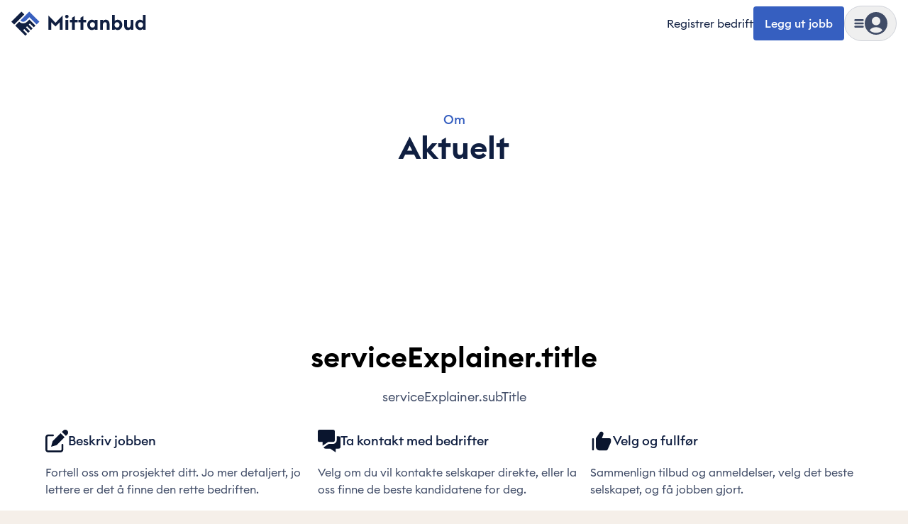

--- FILE ---
content_type: text/html; charset=utf-8
request_url: https://mittanbud.no/om/aktuelt
body_size: 58091
content:
<!DOCTYPE html><html id="root" lang="nb" class="bg-beige-200 antialiased __variable_b4657b"><head><meta charSet="utf-8"/><meta name="viewport" content="width=device-width, initial-scale=1, maximum-scale=2"/><link rel="preload" href="https://cdn.mittanbud.no/mittanbud/public/pro/1.355.0/19c57b628f35f808fd1818f4d3077e635f65fc1a-20260116121915/_next/static/media/90c337e48b1bc66d-s.p.woff2" as="font" crossorigin="" type="font/woff2"/><link rel="preload" href="https://cdn.mittanbud.no/mittanbud/public/pro/1.355.0/19c57b628f35f808fd1818f4d3077e635f65fc1a-20260116121915/_next/static/media/a73fd360abad76dd-s.p.woff2" as="font" crossorigin="" type="font/woff2"/><link rel="stylesheet" href="https://cdn.mittanbud.no/mittanbud/public/pro/1.355.0/19c57b628f35f808fd1818f4d3077e635f65fc1a-20260116121915/_next/static/css/f4dd12c29243f21d.css" data-precedence="next"/><link rel="stylesheet" href="https://cdn.mittanbud.no/mittanbud/public/pro/1.355.0/19c57b628f35f808fd1818f4d3077e635f65fc1a-20260116121915/_next/static/css/0adc968649bf0ff8.css" data-precedence="next"/><link rel="stylesheet" href="https://cdn.mittanbud.no/mittanbud/public/pro/1.355.0/19c57b628f35f808fd1818f4d3077e635f65fc1a-20260116121915/_next/static/css/5ef1019dd2f2a6a4.css" data-precedence="next"/><link rel="preload" as="script" fetchPriority="low" href="https://cdn.mittanbud.no/mittanbud/public/pro/1.355.0/19c57b628f35f808fd1818f4d3077e635f65fc1a-20260116121915/_next/static/chunks/webpack-6de099ce6a2369a1.js"/><script src="https://cdn.mittanbud.no/mittanbud/public/pro/1.355.0/19c57b628f35f808fd1818f4d3077e635f65fc1a-20260116121915/_next/static/chunks/747c8c03-ca05d0639477feee.js" async=""></script><script src="https://cdn.mittanbud.no/mittanbud/public/pro/1.355.0/19c57b628f35f808fd1818f4d3077e635f65fc1a-20260116121915/_next/static/chunks/c34a130c-b7fe94f2c69e994d.js" async=""></script><script src="https://cdn.mittanbud.no/mittanbud/public/pro/1.355.0/19c57b628f35f808fd1818f4d3077e635f65fc1a-20260116121915/_next/static/chunks/31819-d6e01cc06343f405.js" async=""></script><script src="https://cdn.mittanbud.no/mittanbud/public/pro/1.355.0/19c57b628f35f808fd1818f4d3077e635f65fc1a-20260116121915/_next/static/chunks/main-app-84966b25e54928fa.js" async=""></script><script src="https://cdn.mittanbud.no/mittanbud/public/pro/1.355.0/19c57b628f35f808fd1818f4d3077e635f65fc1a-20260116121915/_next/static/chunks/67996-798891fcc2fea5bb.js" async=""></script><script src="https://cdn.mittanbud.no/mittanbud/public/pro/1.355.0/19c57b628f35f808fd1818f4d3077e635f65fc1a-20260116121915/_next/static/chunks/69390-aac4b5d2afd6ef07.js" async=""></script><script src="https://cdn.mittanbud.no/mittanbud/public/pro/1.355.0/19c57b628f35f808fd1818f4d3077e635f65fc1a-20260116121915/_next/static/chunks/app/global-error-9e77bb42bf6df08f.js" async=""></script><script src="https://cdn.mittanbud.no/mittanbud/public/pro/1.355.0/19c57b628f35f808fd1818f4d3077e635f65fc1a-20260116121915/_next/static/chunks/app/layout-8758abc9be9afcdf.js" async=""></script><script src="https://cdn.mittanbud.no/mittanbud/public/pro/1.355.0/19c57b628f35f808fd1818f4d3077e635f65fc1a-20260116121915/_next/static/chunks/43308-34e671d9fbc9db2d.js" async=""></script><script src="https://cdn.mittanbud.no/mittanbud/public/pro/1.355.0/19c57b628f35f808fd1818f4d3077e635f65fc1a-20260116121915/_next/static/chunks/28534-1abde25124309185.js" async=""></script><script src="https://cdn.mittanbud.no/mittanbud/public/pro/1.355.0/19c57b628f35f808fd1818f4d3077e635f65fc1a-20260116121915/_next/static/chunks/94887-9f6c3fe96965793a.js" async=""></script><script src="https://cdn.mittanbud.no/mittanbud/public/pro/1.355.0/19c57b628f35f808fd1818f4d3077e635f65fc1a-20260116121915/_next/static/chunks/71154-829729f5d92ad6de.js" async=""></script><script src="https://cdn.mittanbud.no/mittanbud/public/pro/1.355.0/19c57b628f35f808fd1818f4d3077e635f65fc1a-20260116121915/_next/static/chunks/34273-8f4761be2c4551e7.js" async=""></script><script src="https://cdn.mittanbud.no/mittanbud/public/pro/1.355.0/19c57b628f35f808fd1818f4d3077e635f65fc1a-20260116121915/_next/static/chunks/35076-580a835d2101dd86.js" async=""></script><script src="https://cdn.mittanbud.no/mittanbud/public/pro/1.355.0/19c57b628f35f808fd1818f4d3077e635f65fc1a-20260116121915/_next/static/chunks/9494-24ffa88b534e5e76.js" async=""></script><script src="https://cdn.mittanbud.no/mittanbud/public/pro/1.355.0/19c57b628f35f808fd1818f4d3077e635f65fc1a-20260116121915/_next/static/chunks/21774-12abd4c33f1c404d.js" async=""></script><script src="https://cdn.mittanbud.no/mittanbud/public/pro/1.355.0/19c57b628f35f808fd1818f4d3077e635f65fc1a-20260116121915/_next/static/chunks/4431-9ae815868c2ef6b2.js" async=""></script><script src="https://cdn.mittanbud.no/mittanbud/public/pro/1.355.0/19c57b628f35f808fd1818f4d3077e635f65fc1a-20260116121915/_next/static/chunks/82128-bc602d7cff29f641.js" async=""></script><script src="https://cdn.mittanbud.no/mittanbud/public/pro/1.355.0/19c57b628f35f808fd1818f4d3077e635f65fc1a-20260116121915/_next/static/chunks/92844-793483d0ccbbe902.js" async=""></script><script src="https://cdn.mittanbud.no/mittanbud/public/pro/1.355.0/19c57b628f35f808fd1818f4d3077e635f65fc1a-20260116121915/_next/static/chunks/27407-a8cbb0ed9e744a6f.js" async=""></script><script src="https://cdn.mittanbud.no/mittanbud/public/pro/1.355.0/19c57b628f35f808fd1818f4d3077e635f65fc1a-20260116121915/_next/static/chunks/92910-8cbb198f779deee5.js" async=""></script><script src="https://cdn.mittanbud.no/mittanbud/public/pro/1.355.0/19c57b628f35f808fd1818f4d3077e635f65fc1a-20260116121915/_next/static/chunks/51964-36c080b2c0565000.js" async=""></script><script src="https://cdn.mittanbud.no/mittanbud/public/pro/1.355.0/19c57b628f35f808fd1818f4d3077e635f65fc1a-20260116121915/_next/static/chunks/79148-d6127acf504126c5.js" async=""></script><script src="https://cdn.mittanbud.no/mittanbud/public/pro/1.355.0/19c57b628f35f808fd1818f4d3077e635f65fc1a-20260116121915/_next/static/chunks/14116-823ea83a72012148.js" async=""></script><script src="https://cdn.mittanbud.no/mittanbud/public/pro/1.355.0/19c57b628f35f808fd1818f4d3077e635f65fc1a-20260116121915/_next/static/chunks/81305-e497c7deb6cff062.js" async=""></script><script src="https://cdn.mittanbud.no/mittanbud/public/pro/1.355.0/19c57b628f35f808fd1818f4d3077e635f65fc1a-20260116121915/_next/static/chunks/92518-a9bfffaa936dc04a.js" async=""></script><script src="https://cdn.mittanbud.no/mittanbud/public/pro/1.355.0/19c57b628f35f808fd1818f4d3077e635f65fc1a-20260116121915/_next/static/chunks/87993-de31fcac89cbe177.js" async=""></script><script src="https://cdn.mittanbud.no/mittanbud/public/pro/1.355.0/19c57b628f35f808fd1818f4d3077e635f65fc1a-20260116121915/_next/static/chunks/22812-d12b6b3cdd18320c.js" async=""></script><script src="https://cdn.mittanbud.no/mittanbud/public/pro/1.355.0/19c57b628f35f808fd1818f4d3077e635f65fc1a-20260116121915/_next/static/chunks/18663-23fecf7c1fe3adcf.js" async=""></script><script src="https://cdn.mittanbud.no/mittanbud/public/pro/1.355.0/19c57b628f35f808fd1818f4d3077e635f65fc1a-20260116121915/_next/static/chunks/12164-b4d6c1eda8db540f.js" async=""></script><script src="https://cdn.mittanbud.no/mittanbud/public/pro/1.355.0/19c57b628f35f808fd1818f4d3077e635f65fc1a-20260116121915/_next/static/chunks/1966-f39f6fe62125392f.js" async=""></script><script src="https://cdn.mittanbud.no/mittanbud/public/pro/1.355.0/19c57b628f35f808fd1818f4d3077e635f65fc1a-20260116121915/_next/static/chunks/app/(site)/layout-21f9578e2d357a7c.js" async=""></script><script src="https://cdn.mittanbud.no/mittanbud/public/pro/1.355.0/19c57b628f35f808fd1818f4d3077e635f65fc1a-20260116121915/_next/static/chunks/41320-b4894c700296ba2c.js" async=""></script><script src="https://cdn.mittanbud.no/mittanbud/public/pro/1.355.0/19c57b628f35f808fd1818f4d3077e635f65fc1a-20260116121915/_next/static/chunks/app/not-found-86319478df6bed6d.js" async=""></script><script src="https://cdn.mittanbud.no/mittanbud/public/pro/1.355.0/19c57b628f35f808fd1818f4d3077e635f65fc1a-20260116121915/_next/static/chunks/68602-03ee9d0fbf1dfb98.js" async=""></script><script src="https://cdn.mittanbud.no/mittanbud/public/pro/1.355.0/19c57b628f35f808fd1818f4d3077e635f65fc1a-20260116121915/_next/static/chunks/21209-b81dca121e088e67.js" async=""></script><script src="https://cdn.mittanbud.no/mittanbud/public/pro/1.355.0/19c57b628f35f808fd1818f4d3077e635f65fc1a-20260116121915/_next/static/chunks/21759-3a436f2cb8731fea.js" async=""></script><script src="https://cdn.mittanbud.no/mittanbud/public/pro/1.355.0/19c57b628f35f808fd1818f4d3077e635f65fc1a-20260116121915/_next/static/chunks/65102-e629670ea7ba75b3.js" async=""></script><script src="https://cdn.mittanbud.no/mittanbud/public/pro/1.355.0/19c57b628f35f808fd1818f4d3077e635f65fc1a-20260116121915/_next/static/chunks/80581-b61c8c9266ca6f75.js" async=""></script><script src="https://cdn.mittanbud.no/mittanbud/public/pro/1.355.0/19c57b628f35f808fd1818f4d3077e635f65fc1a-20260116121915/_next/static/chunks/83666-33013cb1b01b199d.js" async=""></script><script src="https://cdn.mittanbud.no/mittanbud/public/pro/1.355.0/19c57b628f35f808fd1818f4d3077e635f65fc1a-20260116121915/_next/static/chunks/app/(site)/page-e515c241cd2cceb7.js" async=""></script><link rel="preconnect" href="https://5fl9rxqb1i-dsn.algolia.net"/><link rel="preconnect" href="https://app.unleash-hosted.com"/><title>Aktuelt | Mittanbud</title><meta name="description" content="Browse Aktuelt articles in Om"/><link rel="canonical" href="https://mittanbud.no/om/aktuelt"/><meta property="og:title" content="Aktuelt | Mittanbud"/><meta property="og:description" content="Browse Aktuelt articles in Om"/><meta property="og:url" content="https://mittanbud.no"/><meta property="og:image" content="http://localhost:8080/assets/images/common/seo/seo-fallback.jpg"/><meta property="og:image:secure_url" content="/assets/images/common/seo/seo-fallback.jpg"/><meta property="og:image:type" content="image/jpeg"/><meta property="og:image:width" content="1200"/><meta property="og:image:height" content="630"/><meta property="og:type" content="website"/><meta name="twitter:card" content="summary_large_image"/><meta name="twitter:title" content="Aktuelt | Mittanbud"/><meta name="twitter:description" content="Browse Aktuelt articles in Om"/><meta name="twitter:image" content="http://localhost:8080/assets/images/common/seo/seo-fallback.jpg"/><meta name="twitter:image:secure_url" content="/assets/images/common/seo/seo-fallback.jpg"/><meta name="twitter:image:type" content="image/jpeg"/><meta name="twitter:image:width" content="1200"/><meta name="twitter:image:height" content="630"/><link rel="icon" href="/icon.ico?d6b79d480dc3cc29" type="image/x-icon" sizes="32x32"/><meta name="next-size-adjust"/><script src="https://cdn.mittanbud.no/mittanbud/public/pro/1.355.0/19c57b628f35f808fd1818f4d3077e635f65fc1a-20260116121915/_next/static/chunks/polyfills-42372ed130431b0a.js" noModule=""></script><script>(window[Symbol.for("ApolloSSRDataTransport")] ??= []).push({"rehydrate":{":Rkf9ukq:":{"data":undefined,"loading":true,"networkStatus":1,"called":true}},"events":[]})</script></head><body class="flex min-h-screen flex-col justify-start bg-base-white"><script>(self.__next_s=self.__next_s||[]).push([0,{"children":"\n            window.dataLayer = window.dataLayer || [];\n            function gtag(){dataLayer.push(arguments);}\n            window.gtag('consent', 'default', {\n              ad_storage: 'denied',\n              analytics_storage: 'denied',\n              ad_user_data: 'denied',\n              ad_personalization: 'denied',\n            });\n            (function(w,d,s,l,i){w[l]=w[l]||[];w[l].push({'gtm.start':\n            new Date().getTime(),event:'gtm.js'});var f=d.getElementsByTagName(s)[0],\n            j=d.createElement(s),dl=l!='dataLayer'?'&l='+l:'';j.async=true;j.src=\n            'https://www.googletagmanager.com/gtm.js?id='+i+dl;f.parentNode.insertBefore(j,f);\n            })(window,document,'script','dataLayer','GTM-TK7BTSQX');\n          ","id":"gtm-init"}])</script><noscript><iframe title="Google Tag Manager" src="https://www.googletagmanager.com/ns.html?id=GTM-TK7BTSQX" height="0" width="0" style="display:none;visibility:hidden"></iframe></noscript><!--$--><!--/$--><!--$--><!--/$--><header class="sticky top-0 z-20 w-full border-transparent border-b bg-base-white px-4 py-2"><div class="mx-auto grid w-full max-w-[2560px] grid-cols-[1fr_max-content] items-center"><div class="mx-auto grid w-full max-w-[2560px] grid-cols-[1fr_max-content] items-center"><a class="w-max" data-testid="header-logo" href="/"><svg height="42" viewBox="0 0 240 53" fill="none" xmlns="http://www.w3.org/2000/svg"><path d="M18.0021 5.50194L0.00268555 23.5013L5.00264 28.5013L23.002 10.5019L18.0021 5.50194Z" fill="#101F41"></path><path d="M16.0027 21.5013C17.329 22.827 19.1275 23.5716 21.0027 23.5716C22.8779 23.5716 24.6764 22.827 26.0027 21.5013L32.0027 15.5013L45.0027 28.5013L50.0027 23.5013L32.0027 5.50134L16.0027 21.5013Z" fill="#3960BF"></path><path d="M28.0027 23.5013C26.1461 25.3577 23.6282 26.4006 21.0027 26.4006C18.3772 26.4006 15.8593 25.3577 14.0027 23.5013L7.00269 30.5013L25.0027 48.5013L28.0027 45.5013L21.0027 38.5013L23.0027 36.5013L30.0027 43.5013L33.0027 40.5013L26.0027 33.5013L28.0027 31.5013L35.0027 38.5013L38.0027 35.5013L31.0027 28.5013L33.0027 26.5013L40.0027 33.5013L43.0027 30.5013L32.0027 19.5013L28.0027 23.5013Z" fill="#101F41"></path><path d="M66 37.9784H71.1308V24.4613L78.6325 32.1399L86.1341 24.4613V37.9784H91.265V12.4304L78.6325 25.3106L66 12.4304V37.9784Z" fill="#101F41"></path><path d="M98.8045 17.3843C100.538 17.3843 101.918 16.0043 101.918 14.3058C101.918 12.6073 100.538 11.2273 98.8045 11.2273C97.1414 11.2273 95.726 12.6073 95.726 14.3058C95.726 16.0043 97.1414 17.3843 98.8045 17.3843ZM96.3983 37.9784H101.246V20.2859H96.3983V37.9784Z" fill="#101F41"></path><path d="M108.06 37.9784H112.907V24.5321H118.251V20.2859H112.907V13.5273L108.06 16.3581V20.2859H104.132V24.5321H108.06V37.9784Z" fill="#101F41"></path><path d="M123.23 37.9784H128.077V24.5321H133.421V20.2859H128.077V13.5273L123.23 16.3581V20.2859H119.302V24.5321H123.23V37.9784Z" fill="#101F41"></path><path d="M143.424 38.3677C145.866 38.3677 147.706 37.1292 148.52 35.9969V37.9784H153.367V20.2859H148.52V22.2675C147.706 21.1351 145.866 19.8966 143.424 19.8966C138.718 19.8966 135.109 24.1429 135.109 29.1322C135.109 34.1215 138.718 38.3677 143.424 38.3677ZM144.45 33.9445C141.761 33.9445 139.992 31.9276 139.992 29.1322C139.992 26.3367 141.761 24.3198 144.45 24.3198C147.14 24.3198 148.909 26.3367 148.909 29.1322C148.909 31.9276 147.14 33.9445 144.45 33.9445Z" fill="#101F41"></path><path d="M158.08 37.9784H162.928V29.3445C162.928 25.9475 164.591 24.3198 166.856 24.3198C168.873 24.3198 169.97 25.8767 169.97 28.4245V37.9784H174.818V27.6106C174.818 23.0105 172.27 19.8966 167.988 19.8966C165.688 19.8966 163.884 20.8874 162.928 22.3028V20.2859H158.08V37.9784Z" fill="#101F41"></path><path d="M189.242 38.3677C193.948 38.3677 197.557 34.1215 197.557 29.1322C197.557 24.1429 193.948 19.8966 189.242 19.8966C186.8 19.8966 184.925 21.1351 184.111 22.2675V11.4396H179.263V37.9784H184.111V35.9969C184.925 37.1292 186.8 38.3677 189.242 38.3677ZM188.18 33.9445C185.491 33.9445 183.722 31.9276 183.722 29.1322C183.722 26.3367 185.491 24.3198 188.18 24.3198C190.869 24.3198 192.639 26.3367 192.639 29.1322C192.639 31.9276 190.869 33.9445 188.18 33.9445Z" fill="#101F41"></path><path d="M207.542 38.3677C209.807 38.3677 211.435 37.3769 212.39 35.9615V37.9784H217.238V20.2859H212.39V28.9199C212.39 32.3522 210.904 33.9445 208.745 33.9445C206.622 33.9445 205.738 32.423 205.738 29.7337V20.2859H200.89V30.5476C200.89 35.2184 203.296 38.3677 207.542 38.3677Z" fill="#101F41"></path><path d="M229.088 38.3677C231.53 38.3677 233.37 37.1292 234.184 35.9969V37.9784H239.031V11.4396H234.184V22.2675C233.37 21.1351 231.53 19.8966 229.088 19.8966C224.382 19.8966 220.773 24.1429 220.773 29.1322C220.773 34.1215 224.382 38.3677 229.088 38.3677ZM230.114 33.9445C227.425 33.9445 225.656 31.9276 225.656 29.1322C225.656 26.3367 227.425 24.3198 230.114 24.3198C232.803 24.3198 234.573 26.3367 234.573 29.1322C234.573 31.9276 232.803 33.9445 230.114 33.9445Z" fill="#101F41"></path></svg></a><div class="flex items-center gap-4"><a class="whitespace-nowrap text-xs hover:underline max-sm:hidden sm:text-[15px] sm:text-base" data-testid="header-register-company" href="/for-bedrifter">Registrer bedrift</a><a data-testid="header-post-job" class="relative inline-flex items-center justify-center gap-2 whitespace-nowrap rounded-md font-medium shadow-none outline-2 transition-colors focus-visible:outline disabled:cursor-not-allowed disabled:opacity-50 disabled:outline-none bg-blue-600 text-base-white outline-blue-500 px-4 py-[14px] text-base leading-sm hover:bg-blue-700 focus-visible:bg-blue-700 active:bg-blue-800 disabled:bg-gray-50 disabled:text-gray-700 max-sm:hidden" href="/legg-ut">Legg ut jobb</a><div class="group" data-is-open="false"><div class="pointer-events-none fixed top-0 left-0 size-full bg-gray-900/10 opacity-0 transition-opacity group-data-[is-open=true]:pointer-events-auto group-data-[is-open=true]:opacity-100"></div><button type="button" class="flex items-center gap-[10px] rounded-full border border-gray-300 p-[6px] transition-colors hover:bg-gray-50 sm:gap-4 sm:px-3 sm:py-2" aria-label="Vis meny" data-testid="header-menu-trigger"><svg fill="none" viewBox="0 0 24 24" data-name="MenuSolid" class="size-[14px] fill-gray-700 sm:size-4"><path d="M4 7h16c1.1 0 2-.9 2-2s-.9-2-2-2H4c-1.1 0-2 .9-2 2s.9 2 2 2m16 10H4c-1.1 0-2 .9-2 2s.9 2 2 2h16c1.1 0 2-.9 2-2s-.9-2-2-2m0-7H4c-1.1 0-2 .9-2 2s.9 2 2 2h16c1.1 0 2-.9 2-2s-.9-2-2-2"></path></svg><div class="relative size-8"><svg fill="none" viewBox="0 0 24 24" data-name="UserCircleSolid" class="size-8 fill-gray-700"><path d="M12 0C5.373 0 0 5.373 0 12s5.373 12 12 12 12-5.373 12-12S18.627 0 12 0m0 5c2.481 0 4.5 2.019 4.5 4.5S14.481 14 12 14a4.505 4.505 0 0 1-4.5-4.5C7.5 7.019 9.519 5 12 5m0 17c-2.58 0-4.927-.99-6.703-2.601C6.143 17.441 8.816 16 12 16s5.857 1.441 6.703 3.399A9.95 9.95 0 0 1 12 22"></path></svg></div></button><nav class="fixed top-0 right-0 z-20 flex h-[100dvh] w-[440px] max-w-full translate-x-full transform flex-col overflow-hidden bg-base-white transition-transform group-data-[is-open=true]:translate-x-0" aria-hidden="true" inert=""><div class="mt-4 mb-3 flex h-8 w-full flex-none justify-end pl-6"><button type="button" aria-label="Skjul meny" class="flex items-center justify-end px-6"><svg fill="none" viewBox="0 0 24 24" data-name="CancelSolid" class="size-4 fill-gray-900"><path d="m14.828 12 4.586-4.586a2 2 0 1 0-2.828-2.828L12 9.172 7.414 4.586a2 2 0 1 0-2.828 2.828L9.172 12l-4.586 4.586a2 2 0 1 0 2.828 2.828L12 14.828l4.586 4.586c.39.391.902.586 1.414.586a2 2 0 0 0 1.414-3.414z"></path></svg></button></div><div class="relative flex-1"><div class="absolute inset-0 flex w-full flex-col overflow-y-auto px-4 pt-1 pb-6 transition-transform duration-150 ease-in-out translate-x-0"><a class="flex w-full items-center gap-2 rounded px-2 py-4 font-medium text-lg hover:bg-gray-25" data-testid="header-menu-login" href="/logg-inn"><svg fill="none" viewBox="0 0 24 24" data-name="UserCircleSolid" class="size-10 fill-gray-700"><path d="M12 0C5.373 0 0 5.373 0 12s5.373 12 12 12 12-5.373 12-12S18.627 0 12 0m0 5c2.481 0 4.5 2.019 4.5 4.5S14.481 14 12 14a4.505 4.505 0 0 1-4.5-4.5C7.5 7.019 9.519 5 12 5m0 17c-2.58 0-4.927-.99-6.703-2.601C6.143 17.441 8.816 16 12 16s5.857 1.441 6.703 3.399A9.95 9.95 0 0 1 12 22"></path></svg>Logg inn</a><div data-orientation="horizontal" role="none" class="mx-auto h-[1px] w-[calc(100%-1rem)] border-t border-t-[#cfd2d9] bg-transparent my-3"></div><ul class="flex flex-col gap-1"><li><a class="flex rounded px-2 py-4 font-semibold text-blue-600 text-xl leading-sm hover:bg-gray-25" href="/legg-ut">Legg ut jobb</a></li><li><a class="flex rounded px-2 py-4 font-semibold text-blue-600 text-xl leading-sm hover:bg-gray-25" href="/for-bedrifter">Registrer bedrift</a></li></ul><div data-orientation="horizontal" role="none" class="mx-auto h-[1px] w-[calc(100%-1rem)] border-t border-t-[#cfd2d9] bg-transparent my-3"></div><h3 class="flex w-full items-center justify-between px-2 py-4 font-semibold text-2xl leading-base">Kategorier</h3><ul class="flex flex-col gap-1"><li><button type="button" class="flex w-full items-center justify-between rounded px-2 py-4 font-medium text-lg leading-sm hover:bg-gray-25">Håndverker<svg fill="none" viewBox="0 0 24 24" data-name="CaretRightSolid" class="size-4 fill-blue-600"><path d="M10.468 19.415 18 12l-7.532-7.415a2.06 2.06 0 0 0-2.873 0 1.98 1.98 0 0 0 0 2.829L12.254 12l-4.659 4.587A1.97 1.97 0 0 0 7 18.001c0 .534.211 1.036.595 1.414.792.78 2.082.78 2.873 0"></path></svg></button></li><li><button type="button" class="flex w-full items-center justify-between rounded px-2 py-4 font-medium text-lg leading-sm hover:bg-gray-25">Hus og hage<svg fill="none" viewBox="0 0 24 24" data-name="CaretRightSolid" class="size-4 fill-blue-600"><path d="M10.468 19.415 18 12l-7.532-7.415a2.06 2.06 0 0 0-2.873 0 1.98 1.98 0 0 0 0 2.829L12.254 12l-4.659 4.587A1.97 1.97 0 0 0 7 18.001c0 .534.211 1.036.595 1.414.792.78 2.082.78 2.873 0"></path></svg></button></li><li><button type="button" class="flex w-full items-center justify-between rounded px-2 py-4 font-medium text-lg leading-sm hover:bg-gray-25">Innvendig oppussing<svg fill="none" viewBox="0 0 24 24" data-name="CaretRightSolid" class="size-4 fill-blue-600"><path d="M10.468 19.415 18 12l-7.532-7.415a2.06 2.06 0 0 0-2.873 0 1.98 1.98 0 0 0 0 2.829L12.254 12l-4.659 4.587A1.97 1.97 0 0 0 7 18.001c0 .534.211 1.036.595 1.414.792.78 2.082.78 2.873 0"></path></svg></button></li><li><button type="button" class="flex w-full items-center justify-between rounded px-2 py-4 font-medium text-lg leading-sm hover:bg-gray-25">Bygge nytt<svg fill="none" viewBox="0 0 24 24" data-name="CaretRightSolid" class="size-4 fill-blue-600"><path d="M10.468 19.415 18 12l-7.532-7.415a2.06 2.06 0 0 0-2.873 0 1.98 1.98 0 0 0 0 2.829L12.254 12l-4.659 4.587A1.97 1.97 0 0 0 7 18.001c0 .534.211 1.036.595 1.414.792.78 2.082.78 2.873 0"></path></svg></button></li><li><button type="button" class="flex w-full items-center justify-between rounded px-2 py-4 font-medium text-lg leading-sm hover:bg-gray-25">Tjenester<svg fill="none" viewBox="0 0 24 24" data-name="CaretRightSolid" class="size-4 fill-blue-600"><path d="M10.468 19.415 18 12l-7.532-7.415a2.06 2.06 0 0 0-2.873 0 1.98 1.98 0 0 0 0 2.829L12.254 12l-4.659 4.587A1.97 1.97 0 0 0 7 18.001c0 .534.211 1.036.595 1.414.792.78 2.082.78 2.873 0"></path></svg></button></li><li><a class="flex w-full items-center justify-between rounded px-2 py-4 font-medium text-lg leading-sm hover:bg-gray-25" href="/bedriftsok">Bedriftssøk</a></li><li><a class="flex w-full items-center justify-between rounded px-2 py-4 font-medium text-lg leading-sm hover:bg-gray-25" href="/om/priskalkulator"><span class="flex items-center gap-1">Priskalkulator<div class="rounded bg-blue-600 px-2 py-0.5 text-base-white text-xs">Ny</div></span></a></li><li><a class="flex w-full items-center justify-between rounded px-2 py-4 font-medium text-lg leading-sm hover:bg-gray-25" href="/xl">Mittanbud XL</a></li><li><a class="flex w-full items-center justify-between rounded px-2 py-4 font-medium text-lg leading-sm hover:bg-gray-25" href="/borettslag-og-sameier">Borettslag og sameier</a></li></ul></div><div class="group absolute inset-0 flex w-full flex-col px-4 transition-transform duration-150 ease-in-out translate-x-full"><div class="hidden group-data-[category]:block"><button type="button" class="flex items-center gap-2 rounded px-2 py-3 font-medium text-blue-600 text-lg hover:text-gray-900"><svg fill="none" viewBox="0 0 24 24" data-name="CaretLeftSolid" class="size-4 fill-blue-600"><path d="M13.532 4.585 6 12l7.532 7.415a2.06 2.06 0 0 0 2.873 0 1.98 1.98 0 0 0 0-2.829L11.746 12l4.659-4.587A1.97 1.97 0 0 0 17 5.999a1.97 1.97 0 0 0-.595-1.414 2.056 2.056 0 0 0-2.873 0"></path></svg>Meny</button></div><div data-orientation="horizontal" role="none" class="mx-auto h-[1px] w-[calc(100%-1rem)] border-t border-t-[#cfd2d9] bg-transparent my-3"></div><div class="flex-1 overflow-y-auto pb-6"><div class="hidden group-data-[category=0]:block"><a class="flex w-full items-center justify-between px-2 py-4 font-semibold text-2xl leading-base rounded hover:bg-gray-25" href="/haandverker">Håndverker<svg fill="none" viewBox="0 0 24 24" data-name="CaretRightSolid" class="size-4 fill-blue-600"><path d="M10.468 19.415 18 12l-7.532-7.415a2.06 2.06 0 0 0-2.873 0 1.98 1.98 0 0 0 0 2.829L12.254 12l-4.659 4.587A1.97 1.97 0 0 0 7 18.001c0 .534.211 1.036.595 1.414.792.78 2.082.78 2.873 0"></path></svg></a><ul class="flex flex-col gap-1"><li><a class="flex items-center gap-1 rounded px-2 py-3 text-lg hover:bg-gray-25 md:py-4" href="/haandverker/snekker">Snekker</a></li><li><a class="flex items-center gap-1 rounded px-2 py-3 text-lg hover:bg-gray-25 md:py-4" href="/haandverker/roerlegger">Rørlegger</a></li><li><a class="flex items-center gap-1 rounded px-2 py-3 text-lg hover:bg-gray-25 md:py-4" href="/haandverker/maler">Maler</a></li><li><a class="flex items-center gap-1 rounded px-2 py-3 text-lg hover:bg-gray-25 md:py-4" href="/haandverker/elektriker">Elektriker</a></li><li><a class="flex items-center gap-1 rounded px-2 py-3 text-lg hover:bg-gray-25 md:py-4" href="/haandverker/murer">Murer</a></li><li><a class="flex items-center gap-1 rounded px-2 py-3 text-lg hover:bg-gray-25 md:py-4" href="/haandverker/flislegger">Flislegger</a></li><li><a class="flex items-center gap-1 rounded px-2 py-3 text-lg hover:bg-gray-25 md:py-4" href="/haandverker/taktekker">Taktekker</a></li><li><a class="flex items-center gap-1 rounded px-2 py-3 text-lg hover:bg-gray-25 md:py-4" href="/haandverker/toemrer">Tømrer</a></li><li><a class="flex items-center gap-1 rounded px-2 py-3 text-lg hover:bg-gray-25 md:py-4" href="/haandverker/maskinentreprenoer">Maskinentreprenør</a></li><li><a class="flex items-center gap-1 rounded px-2 py-3 text-lg hover:bg-gray-25 md:py-4" href="/haandverker/blikkenslager">Blikkenslager</a></li><li><a class="flex items-center gap-1 rounded px-2 py-3 text-lg hover:bg-gray-25 md:py-4" href="/haandverker/anleggsgartner">Anleggsgartner</a></li><li><a class="flex items-center gap-1 rounded px-2 py-3 text-lg hover:bg-gray-25 md:py-4" href="/haandverker/laasesmed">Låsesmed</a></li></ul></div><div class="hidden group-data-[category=1]:block"><a class="flex w-full items-center justify-between px-2 py-4 font-semibold text-2xl leading-base rounded hover:bg-gray-25" href="/hus-og-hage">Hus og hage<svg fill="none" viewBox="0 0 24 24" data-name="CaretRightSolid" class="size-4 fill-blue-600"><path d="M10.468 19.415 18 12l-7.532-7.415a2.06 2.06 0 0 0-2.873 0 1.98 1.98 0 0 0 0 2.829L12.254 12l-4.659 4.587A1.97 1.97 0 0 0 7 18.001c0 .534.211 1.036.595 1.414.792.78 2.082.78 2.873 0"></path></svg></a><ul class="flex flex-col gap-1"><li><a class="flex items-center gap-1 rounded px-2 py-3 text-lg hover:bg-gray-25 md:py-4" href="/hus-og-hage/varmepumpe">Varmepumpe</a></li><li><a class="flex items-center gap-1 rounded px-2 py-3 text-lg hover:bg-gray-25 md:py-4" href="/hus-og-hage/male-hus">Male hus</a></li><li><a class="flex items-center gap-1 rounded px-2 py-3 text-lg hover:bg-gray-25 md:py-4" href="/hus-og-hage/kledning">Kledning</a></li><li><a class="flex items-center gap-1 rounded px-2 py-3 text-lg hover:bg-gray-25 md:py-4" href="/hus-og-hage/vinterhage">Vinterhage</a></li><li><a class="flex items-center gap-1 rounded px-2 py-3 text-lg hover:bg-gray-25 md:py-4" href="/hus-og-hage/belegningsstein">Belegningsstein</a></li><li><a class="flex items-center gap-1 rounded px-2 py-3 text-lg hover:bg-gray-25 md:py-4" href="/hus-og-hage/tak">Legge og reparere tak</a></li><li><a class="flex items-center gap-1 rounded px-2 py-3 text-lg hover:bg-gray-25 md:py-4" href="/hus-og-hage/asfaltering">Asfaltering</a></li><li><a class="flex items-center gap-1 rounded px-2 py-3 text-lg hover:bg-gray-25 md:py-4" href="/hus-og-hage/grunnarbeid">Grunnarbeid</a></li><li><a class="flex items-center gap-1 rounded px-2 py-3 text-lg hover:bg-gray-25 md:py-4" href="/hus-og-hage/isolering">Isolere og etterisolere</a></li><li><a class="flex items-center gap-1 rounded px-2 py-3 text-lg hover:bg-gray-25 md:py-4" href="/hus-og-hage/fasadevask">Fasadevask</a></li><li><a class="flex items-center gap-1 rounded px-2 py-3 text-lg hover:bg-gray-25 md:py-4" href="/hus-og-hage/platting-terrasse">Platting og terrasse</a></li><li><a class="flex items-center gap-1 rounded px-2 py-3 text-lg hover:bg-gray-25 md:py-4" href="/hus-og-hage/riving">Riving</a></li><li><a class="flex items-center gap-1 rounded px-2 py-3 text-lg hover:bg-gray-25 md:py-4" href="/hus-og-hage/mur-og-betong">Mur og betong</a></li><li><a class="flex items-center gap-1 rounded px-2 py-3 text-lg hover:bg-gray-25 md:py-4" href="/hus-og-hage/pipe-skorstein">Pipe og skorstein</a></li><li><a class="flex items-center gap-1 rounded px-2 py-3 text-lg hover:bg-gray-25 md:py-4" href="/hus-og-hage/fasade">Fasade</a></li><li><a class="flex items-center gap-1 rounded px-2 py-3 text-lg hover:bg-gray-25 md:py-4" href="/hus-og-hage/vann-og-avloep">Vann og avløp</a></li><li><a class="flex items-center gap-1 rounded px-2 py-3 text-lg hover:bg-gray-25 md:py-4" href="/hus-og-hage/vindu-og-doer">Vindu og dør</a></li><li><a class="flex items-center gap-1 rounded px-2 py-3 text-lg hover:bg-gray-25 md:py-4" href="/hus-og-hage/hagearbeid">Hagearbeid</a></li><li><a class="flex items-center gap-1 rounded px-2 py-3 text-lg hover:bg-gray-25 md:py-4" href="/hus-og-hage/drivhus-pergola-hagestue">Drivhus og pergola</a></li><li><a class="flex items-center gap-1 rounded px-2 py-3 text-lg hover:bg-gray-25 md:py-4" href="/hus-og-hage/trefelling-stubbefres">Trefelling og stubbefresing</a></li><li><a class="flex items-center gap-1 rounded px-2 py-3 text-lg hover:bg-gray-25 md:py-4" href="/hus-og-hage/gjerde-og-port">Gjerde og port</a></li><li><a class="flex items-center gap-1 rounded px-2 py-3 text-lg hover:bg-gray-25 md:py-4" href="/hus-og-hage/landskapsarkitekt">Landskapsarkitekt</a></li></ul></div><div class="hidden group-data-[category=2]:block"><a class="flex w-full items-center justify-between px-2 py-4 font-semibold text-2xl leading-base rounded hover:bg-gray-25" href="/innvendig-oppussing">Innvendig oppussing<svg fill="none" viewBox="0 0 24 24" data-name="CaretRightSolid" class="size-4 fill-blue-600"><path d="M10.468 19.415 18 12l-7.532-7.415a2.06 2.06 0 0 0-2.873 0 1.98 1.98 0 0 0 0 2.829L12.254 12l-4.659 4.587A1.97 1.97 0 0 0 7 18.001c0 .534.211 1.036.595 1.414.792.78 2.082.78 2.873 0"></path></svg></a><ul class="flex flex-col gap-1"><li><a class="flex items-center gap-1 rounded px-2 py-3 text-lg hover:bg-gray-25 md:py-4" href="/innvendig-oppussing/pusse-opp-kjoekken">Pusse opp kjøkken</a></li><li><a class="flex items-center gap-1 rounded px-2 py-3 text-lg hover:bg-gray-25 md:py-4" href="/innvendig-oppussing/pusse-opp-bad">Pusse opp bad</a></li><li><a class="flex items-center gap-1 rounded px-2 py-3 text-lg hover:bg-gray-25 md:py-4" href="/innvendig-oppussing/gulv">Legge gulv</a></li><li><a class="flex items-center gap-1 rounded px-2 py-3 text-lg hover:bg-gray-25 md:py-4" href="/innvendig-oppussing/maling">Maling og tapetsering</a></li><li><a class="flex items-center gap-1 rounded px-2 py-3 text-lg hover:bg-gray-25 md:py-4" href="/innvendig-oppussing/flislegging">Flislegging</a></li><li><a class="flex items-center gap-1 rounded px-2 py-3 text-lg hover:bg-gray-25 md:py-4" href="/innvendig-oppussing/pusse-opp-leilighet">Pusse opp leilighet</a></li><li><a class="flex items-center gap-1 rounded px-2 py-3 text-lg hover:bg-gray-25 md:py-4" href="/innvendig-oppussing/vedovner">Vedovn</a></li><li><a class="flex items-center gap-1 rounded px-2 py-3 text-lg hover:bg-gray-25 md:py-4" href="/innvendig-oppussing/peis">Peis og kamin</a></li><li><a class="flex items-center gap-1 rounded px-2 py-3 text-lg hover:bg-gray-25 md:py-4" href="/innvendig-oppussing/stue-soverom-gang">Pusse opp oppholdsrom</a></li><li><a class="flex items-center gap-1 rounded px-2 py-3 text-lg hover:bg-gray-25 md:py-4" href="/innvendig-oppussing/pusse-opp-loft">Pusse opp loft</a></li><li><a class="flex items-center gap-1 rounded px-2 py-3 text-lg hover:bg-gray-25 md:py-4" href="/innvendig-oppussing/mikrosement">Mikrosement</a></li><li><a class="flex items-center gap-1 rounded px-2 py-3 text-lg hover:bg-gray-25 md:py-4" href="/innvendig-oppussing/pusse-opp-kjeller">Pusse opp kjeller</a></li><li><a class="flex items-center gap-1 rounded px-2 py-3 text-lg hover:bg-gray-25 md:py-4" href="/innvendig-oppussing/hybel-utleiedel">Bygge hybel og utleiedel</a></li><li><a class="flex items-center gap-1 rounded px-2 py-3 text-lg hover:bg-gray-25 md:py-4" href="/innvendig-oppussing/vaskerom">Pusse opp vaskerom</a></li><li><a class="flex items-center gap-1 rounded px-2 py-3 text-lg hover:bg-gray-25 md:py-4" href="/innvendig-oppussing/vatromsbelegg">Våtromsbelegg</a></li><li><a class="flex items-center gap-1 rounded px-2 py-3 text-lg hover:bg-gray-25 md:py-4" href="/innvendig-oppussing/membran">Legge membran</a></li><li><a class="flex items-center gap-1 rounded px-2 py-3 text-lg hover:bg-gray-25 md:py-4" href="/innvendig-oppussing/pigging-gulv">Pigge opp gulv</a></li><li><a class="flex items-center gap-1 rounded px-2 py-3 text-lg hover:bg-gray-25 md:py-4" href="/hus-og-hage/trapp">Pusse opp trapp</a></li><li><a class="flex items-center gap-1 rounded px-2 py-3 text-lg hover:bg-gray-25 md:py-4" href="/innvendig-oppussing/interioerarkitekt">Interiørarkitekt</a></li></ul></div><div class="hidden group-data-[category=3]:block"><a class="flex w-full items-center justify-between px-2 py-4 font-semibold text-2xl leading-base rounded hover:bg-gray-25" href="/bygge-nytt">Bygge nytt<svg fill="none" viewBox="0 0 24 24" data-name="CaretRightSolid" class="size-4 fill-blue-600"><path d="M10.468 19.415 18 12l-7.532-7.415a2.06 2.06 0 0 0-2.873 0 1.98 1.98 0 0 0 0 2.829L12.254 12l-4.659 4.587A1.97 1.97 0 0 0 7 18.001c0 .534.211 1.036.595 1.414.792.78 2.082.78 2.873 0"></path></svg></a><ul class="flex flex-col gap-1"><li><a class="flex items-center gap-1 rounded px-2 py-3 text-lg hover:bg-gray-25 md:py-4" href="/bygge-nytt/entreprenoer">Entreprenør</a></li><li><a class="flex items-center gap-1 rounded px-2 py-3 text-lg hover:bg-gray-25 md:py-4" href="/bygge-nytt/arkitekt">Arkitekt</a></li><li><a class="flex items-center gap-1 rounded px-2 py-3 text-lg hover:bg-gray-25 md:py-4" href="/bygge-nytt/byggefirma">Byggefirma</a></li><li><a class="flex items-center gap-1 rounded px-2 py-3 text-lg hover:bg-gray-25 md:py-4" href="/bygge-nytt/byggesoeknad">Byggesøknad</a></li><li><a class="flex items-center gap-1 rounded px-2 py-3 text-lg hover:bg-gray-25 md:py-4" href="/bygge-nytt/bygge-hus">Bygge hus</a></li><li><a class="flex items-center gap-1 rounded px-2 py-3 text-lg hover:bg-gray-25 md:py-4" href="/bygge-nytt/garasje">Bygge garasje</a></li><li><a class="flex items-center gap-1 rounded px-2 py-3 text-lg hover:bg-gray-25 md:py-4" href="/bygge-nytt/hytte">Bygge hytte</a></li><li><a class="flex items-center gap-1 rounded px-2 py-3 text-lg hover:bg-gray-25 md:py-4" href="/bygge-nytt/tilbygg">Bygge tilbygg</a></li><li><a class="flex items-center gap-1 rounded px-2 py-3 text-lg hover:bg-gray-25 md:py-4" href="/bygge-nytt/paabygg">Bygge påbygg</a></li><li><a class="flex items-center gap-1 rounded px-2 py-3 text-lg hover:bg-gray-25 md:py-4" href="/bygge-nytt/totalrenoveringavbolig">Totalrenovere bolig</a></li><li><a class="flex items-center gap-1 rounded px-2 py-3 text-lg hover:bg-gray-25 md:py-4" href="/bygge-nytt/ansvarlig-utforende">Ansvarlig utførende</a></li><li><a class="flex items-center gap-1 rounded px-2 py-3 text-lg hover:bg-gray-25 md:py-4" href="/bygge-nytt/prosjektleder">Prosjektleder</a></li><li><a class="flex items-center gap-1 rounded px-2 py-3 text-lg hover:bg-gray-25 md:py-4" href="/bygge-nytt/ansvarlig-kontrollerende">Ansvarlig kontrollerende</a></li><li><a class="flex items-center gap-1 rounded px-2 py-3 text-lg hover:bg-gray-25 md:py-4" href="/bygge-nytt/byggingenior">Byggingeniør<div class="rounded bg-blue-600 px-2 py-0.5 text-base-white text-xs">Ny</div></a></li><li><a class="flex items-center gap-1 rounded px-2 py-3 text-lg hover:bg-gray-25 md:py-4" href="/bygge-nytt/ferdighus-hytte">Ferdighus og ferdighytte</a></li></ul></div><div class="hidden group-data-[category=4]:block"><a class="flex w-full items-center justify-between px-2 py-4 font-semibold text-2xl leading-base rounded hover:bg-gray-25" href="/tjenester">Tjenester<svg fill="none" viewBox="0 0 24 24" data-name="CaretRightSolid" class="size-4 fill-blue-600"><path d="M10.468 19.415 18 12l-7.532-7.415a2.06 2.06 0 0 0-2.873 0 1.98 1.98 0 0 0 0 2.829L12.254 12l-4.659 4.587A1.97 1.97 0 0 0 7 18.001c0 .534.211 1.036.595 1.414.792.78 2.082.78 2.873 0"></path></svg></a><ul class="flex flex-col gap-1"><li><a class="flex items-center gap-1 rounded px-2 py-3 text-lg hover:bg-gray-25 md:py-4" href="/tjenester/rengjoering">Rengjøring</a></li><li><a class="flex items-center gap-1 rounded px-2 py-3 text-lg hover:bg-gray-25 md:py-4" href="/tjenester/bilverksted">Bilverksted</a></li><li><a class="flex items-center gap-1 rounded px-2 py-3 text-lg hover:bg-gray-25 md:py-4" href="/tjenester/solskjerming">Solskjerming</a></li><li><a class="flex items-center gap-1 rounded px-2 py-3 text-lg hover:bg-gray-25 md:py-4" href="/tjenester/transport">Transport</a></li><li><a class="flex items-center gap-1 rounded px-2 py-3 text-lg hover:bg-gray-25 md:py-4" href="/tjenester/flyttevask">Flyttevask</a></li><li><a class="flex items-center gap-1 rounded px-2 py-3 text-lg hover:bg-gray-25 md:py-4" href="/tjenester/flyttebyraa">Flyttebyrå</a></li><li><a class="flex items-center gap-1 rounded px-2 py-3 text-lg hover:bg-gray-25 md:py-4" href="/tjenester/skadedyrkontroll">Skadedyrkontroll</a></li><li><a class="flex items-center gap-1 rounded px-2 py-3 text-lg hover:bg-gray-25 md:py-4" href="/tjenester/mekanisk-verksted">Mekanisk verksted</a></li><li><a class="flex items-center gap-1 rounded px-2 py-3 text-lg hover:bg-gray-25 md:py-4" href="/tjenester/installasjon-og-montering">Installasjon og montering</a></li><li><a class="flex items-center gap-1 rounded px-2 py-3 text-lg hover:bg-gray-25 md:py-4" href="/tjenester/solcellepanel">Solcellepanel</a></li><li><a class="flex items-center gap-1 rounded px-2 py-3 text-lg hover:bg-gray-25 md:py-4" href="/tjenester/elektrikertjenester">Elektrikertjenester</a></li><li><a class="flex items-center gap-1 rounded px-2 py-3 text-lg hover:bg-gray-25 md:py-4" href="/tjenester/alarm-og-sikkerhet">Alarm og sikkerhet</a></li><li><a class="flex items-center gap-1 rounded px-2 py-3 text-lg hover:bg-gray-25 md:py-4" href="/tjenester/energiraadgiver">Energirådgiver<div class="rounded bg-blue-600 px-2 py-0.5 text-base-white text-xs">Ny</div></a></li><li><a class="flex items-center gap-1 rounded px-2 py-3 text-lg hover:bg-gray-25 md:py-4" href="/tjenester/eu-kontroll">EU-kontroll på bil</a></li><li><a class="flex items-center gap-1 rounded px-2 py-3 text-lg hover:bg-gray-25 md:py-4" href="/tjenester/hjul-dekkskift">Hjul og dekkskift</a></li><li><a class="flex items-center gap-1 rounded px-2 py-3 text-lg hover:bg-gray-25 md:py-4" href="/tjenester/utleie">Utleie</a></li><li><a class="flex items-center gap-1 rounded px-2 py-3 text-lg hover:bg-gray-25 md:py-4" href="/tjenester/takst">Takst</a></li><li><a class="flex items-center gap-1 rounded px-2 py-3 text-lg hover:bg-gray-25 md:py-4" href="/tjenester/elbillader">Elbillader</a></li><li><a class="flex items-center gap-1 rounded px-2 py-3 text-lg hover:bg-gray-25 md:py-4" href="/hus-og-hage/avfallshaandtering">Avfallshåndtering</a></li></ul></div><div class="hidden group-data-[category=5]:block"><a class="flex w-full items-center justify-between px-2 py-4 font-semibold text-2xl leading-base rounded hover:bg-gray-25" href="/bedriftsok">Bedriftssøk<svg fill="none" viewBox="0 0 24 24" data-name="CaretRightSolid" class="size-4 fill-blue-600"><path d="M10.468 19.415 18 12l-7.532-7.415a2.06 2.06 0 0 0-2.873 0 1.98 1.98 0 0 0 0 2.829L12.254 12l-4.659 4.587A1.97 1.97 0 0 0 7 18.001c0 .534.211 1.036.595 1.414.792.78 2.082.78 2.873 0"></path></svg></a><ul class="flex flex-col gap-1"></ul></div><div class="hidden group-data-[category=6]:block"><a class="flex w-full items-center justify-between px-2 py-4 font-semibold text-2xl leading-base rounded hover:bg-gray-25" href="/om/priskalkulator">Priskalkulator<svg fill="none" viewBox="0 0 24 24" data-name="CaretRightSolid" class="size-4 fill-blue-600"><path d="M10.468 19.415 18 12l-7.532-7.415a2.06 2.06 0 0 0-2.873 0 1.98 1.98 0 0 0 0 2.829L12.254 12l-4.659 4.587A1.97 1.97 0 0 0 7 18.001c0 .534.211 1.036.595 1.414.792.78 2.082.78 2.873 0"></path></svg></a><ul class="flex flex-col gap-1"></ul></div><div class="hidden group-data-[category=7]:block"><a class="flex w-full items-center justify-between px-2 py-4 font-semibold text-2xl leading-base rounded hover:bg-gray-25" href="/xl">Mittanbud XL<svg fill="none" viewBox="0 0 24 24" data-name="CaretRightSolid" class="size-4 fill-blue-600"><path d="M10.468 19.415 18 12l-7.532-7.415a2.06 2.06 0 0 0-2.873 0 1.98 1.98 0 0 0 0 2.829L12.254 12l-4.659 4.587A1.97 1.97 0 0 0 7 18.001c0 .534.211 1.036.595 1.414.792.78 2.082.78 2.873 0"></path></svg></a><ul class="flex flex-col gap-1"></ul></div><div class="hidden group-data-[category=8]:block"><a class="flex w-full items-center justify-between px-2 py-4 font-semibold text-2xl leading-base rounded hover:bg-gray-25" href="/borettslag-og-sameier">Borettslag og sameier<svg fill="none" viewBox="0 0 24 24" data-name="CaretRightSolid" class="size-4 fill-blue-600"><path d="M10.468 19.415 18 12l-7.532-7.415a2.06 2.06 0 0 0-2.873 0 1.98 1.98 0 0 0 0 2.829L12.254 12l-4.659 4.587A1.97 1.97 0 0 0 7 18.001c0 .534.211 1.036.595 1.414.792.78 2.082.78 2.873 0"></path></svg></a><ul class="flex flex-col gap-1"></ul></div></div></div></div></nav></div></div></div></div></header><div data-sentry-page-type="article-category"><script type="application/ld+json">{"@context":"https://schema.org","@type":"BreadcrumbList","itemListElement":[{"@type":"ListItem","item":{"name":"Om","@id":"https://mittanbud.no/om"},"position":1},{"@type":"ListItem","item":{"name":"Aktuelt","@id":"https://mittanbud.no/om/aktuelt"},"position":2}]}</script><main class="min-h-[75vh] md:pt-6 bg-base-white"><div class="relative flex w-full items-center justify-center overflow-hidden"><div class="flex w-full max-w-[1280px] flex-col items-center justify-center gap-3 px-6 pt-16 pb-10"><a class="font-medium text-[18px] text-blue-600 leading-6 hover:underline" href="/om">Om</a><h1 class="whitespace-pre text-center font-semibold text-[44px] text-gray-900 leading-[52px]">Aktuelt</h1></div></div><div class="mt-12"><section class="relative flex w-full flex-col justify-center pb-[72px] md:pb-[120px]"><div class="mx-auto w-full max-w-6xl px-6 md:px-16 xl:px-0"><div class="mt-6 grid grid-cols-1 gap-6 md:grid-cols-2 lg:mt-9 lg:gap-9 xl:grid-cols-3"></div></div></section></div><section class="relative flex w-full flex-col justify-center pb-[72px] md:pb-[120px]"><div class="mx-auto w-full max-w-6xl px-6 md:px-16 xl:px-0"><div class="flex flex-col items-center justify-center"><div class="flex w-full flex-col mx-auto items-center"><div class="mb-4 text-wrap-balance"><h2 class="w-full font-semibold text-4xl text-base-black leading-4xl sm:text-6xl lg:leading-5xl text-center"><span class="inline">serviceExplainer.title</span></h2></div><p class="w-full text-gray-700 text-lg text-center"><span class="inline">serviceExplainer.subTitle</span></p></div><div class="flex w-full flex-col justify-between gap-8 pt-8 lg:flex-row"><div class="z-[1] w-full lg:w-1/3 bg-base-white"><div><div class="mb-4 flex flex-col items-start justify-start"><div class="mb-4 flex flex-row items-center gap-4"><div><svg fill="none" viewBox="0 0 24 24" data-name="EditSolid" class="size-8 fill-blue-950"><path d="M7.667 12.09 6 18l5.91-1.667L20.243 8 16 3.757zM23.121.879A2.98 2.98 0 0 0 21 0c-.801 0-1.555.312-2.121.879l-1.464 1.464 4.243 4.243 1.464-1.464C23.688 4.555 24 3.802 24 3s-.312-1.555-.879-2.121M18 15a1 1 0 0 0-1 1v5c0 .551-.448 1-1 1H3c-.552 0-1-.449-1-1V8c0-.551.448-1 1-1h5a1 1 0 1 0 0-2H3C1.346 5 0 6.346 0 8v13c0 1.654 1.346 3 3 3h13c1.654 0 3-1.346 3-3v-5a1 1 0 0 0-1-1"></path></svg></div><h3 class="text-left ml-0 font-medium text-lg">Beskriv jobben</h3></div><p class="text-left text-gray-700">Fortell oss om prosjektet ditt. Jo mer detaljert, jo lettere er det å finne den rette bedriften.</p></div></div></div><div class="z-[1] w-full lg:w-1/3 bg-base-white"><div><div class="mb-4 flex flex-col items-start justify-start"><div class="mb-4 flex flex-row items-center gap-4"><div><svg fill="none" viewBox="0 0 24 24" data-name="ChatBubblesAltSolid" class="size-8 fill-blue-950"><path d="M11 13h5a2 2 0 0 0 2-2V2a2 2 0 0 0-2-2H2a2 2 0 0 0-2 2v9a2 2 0 0 0 2 2h3v4zm11-6h-2v4c0 2.206-1.794 4-4 4h-4.395L6.12 18.657A1.99 1.99 0 0 0 8 20h5l6 4v-4h3a2 2 0 0 0 2-2V9a2 2 0 0 0-2-2"></path></svg></div><h3 class="text-left ml-0 font-medium text-lg">Ta kontakt med bedrifter</h3></div><p class="text-left text-gray-700">Velg om du vil kontakte selskaper direkte, eller la oss finne de beste kandidatene for deg.</p></div></div></div><div class="z-[1] w-full lg:w-1/3 bg-base-white"><div><div class="mb-4 flex flex-col items-start justify-start"><div class="mb-4 flex flex-row items-center gap-4"><div><svg fill="none" viewBox="0 0 24 24" data-name="ThumbsUpSolid" class="size-8 fill-blue-950"><path d="M20 9h-7.625l1.472-3.889c.377-.996.042-2.135-.802-2.73-.964-.679-2.264-.427-2.937.569L6.019 9H6v9a4 4 0 0 0 4 4h6.7c.79 0 1.507-.466 1.828-1.188l3.3-7.425c.113-.255.172-.532.172-.812V11a2 2 0 0 0-2-2M3 22a1 1 0 0 1-1-1V10a1 1 0 0 1 2 0v11a1 1 0 0 1-1 1"></path></svg></div><h3 class="text-left ml-0 font-medium text-lg">Velg og fullfør</h3></div><p class="text-left text-gray-700">Sammenlign tilbud og anmeldelser, velg det beste selskapet, og få jobben gjort.</p></div></div></div></div></div></div></section></main></div><footer class="bg-blue-900"><div class="mx-auto w-full max-w-[1152px] xl:px-0 grid grid-cols-1 gap-x-6 gap-y-12 px-6 pt-16 pb-24 md:grid-cols-2 md:px-16 lg:gap-x-8 lg:grid-cols-4"><div><a class="mb-4 inline-flex font-medium text-base-white hover:underline" href="/om">Om Mittanbud</a><ul><li class="mb-3"><a class="text-blue-100 hover:underline" href="/om/kontakt">Kontakt</a></li><li class="mb-3"><a class="text-blue-100 hover:underline" href="/presse">Presse</a></li><li class="mb-3"><a target="_blank" rel="noopener" class="text-blue-100 hover:underline" href="https://www.mittanbudmarketplaces.com/">Karriere</a></li><li class="mb-3"><a class="text-blue-100 hover:underline" href="/om/vaar-historie">Vår historie</a></li><li class="mb-3"><a class="text-blue-100 hover:underline" href="/om/priskalkulator">Priskalkulator</a></li></ul></div><div><a class="mb-4 inline-flex font-medium text-base-white hover:underline" href="/privatperson">For privatperson</a><ul><li class="mb-3"><a class="text-blue-100 hover:underline" href="/privatperson/aktuelt">Aktuelt</a></li><li class="mb-3"><a class="text-blue-100 hover:underline" href="/inspirasjon">Inspirasjon</a></li><li class="mb-3"><a class="text-blue-100 hover:underline" href="/privatperson/startguide/hjelpesenter">Hjelpesenter</a></li><li class="mb-3"><a class="text-blue-100 hover:underline" href="/privatperson/referanser">Referanser</a></li><li class="mb-3"><a class="text-blue-100 hover:underline" href="/privatperson/startguide">Startguide</a></li></ul></div><div><a class="mb-4 inline-flex font-medium text-base-white hover:underline" href="/proff">For bedrifter</a><ul><li class="mb-3"><a class="text-blue-100 hover:underline" href="/for-bedrifter">Registrer bedrift</a></li><li class="mb-3"><a class="text-blue-100 hover:underline" href="/proff/referanser">Referanser</a></li><li class="mb-3"><a class="text-blue-100 hover:underline" href="/proff/aktuelt">Aktuelt</a></li><li class="mb-3"><a class="text-blue-100 hover:underline" href="/proff/startguide">Startguide</a></li><li class="mb-3"><a class="text-blue-100 hover:underline" href="/proff/verktoeykasse">Fordeler</a></li></ul></div><div><p class="mb-4 font-medium text-base-white">Kundeservice</p><ul class="text-blue-100"><li class="mb-3">09:00 - 16:00 på hverdager. Stengt i helgene</li><li class="mb-3"></li><li class="mb-3">Send e-post:<!-- --> <a href="mailto:info@mittanbud.no" class="hover:underline">info@mittanbud.no</a></li><li>Ring oss:<!-- --> <a href="tel:+4722000930" class="hover:underline">22 00 09 30</a></li></ul></div></div><div class="bg-blue-950 px-6 py-8 text-base-white md:px-16"><div class="mx-auto w-full max-w-[1152px] px-2 xl:px-0 grid grid-cols-1 gap-4 lg:grid-cols-[1fr_max-content]"><div class="order-2 mt-6 lg:order-1 lg:mt-0"><svg height="42" viewBox="0 0 240 53" fill="none" xmlns="http://www.w3.org/2000/svg"><path d="M18.0021 5.50194L0.00268555 23.5013L5.00264 28.5013L23.002 10.5019L18.0021 5.50194Z" fill="#fff"></path><path d="M16.0027 21.5013C17.329 22.827 19.1275 23.5716 21.0027 23.5716C22.8779 23.5716 24.6764 22.827 26.0027 21.5013L32.0027 15.5013L45.0027 28.5013L50.0027 23.5013L32.0027 5.50134L16.0027 21.5013Z" fill="#fff"></path><path d="M28.0027 23.5013C26.1461 25.3577 23.6282 26.4006 21.0027 26.4006C18.3772 26.4006 15.8593 25.3577 14.0027 23.5013L7.00269 30.5013L25.0027 48.5013L28.0027 45.5013L21.0027 38.5013L23.0027 36.5013L30.0027 43.5013L33.0027 40.5013L26.0027 33.5013L28.0027 31.5013L35.0027 38.5013L38.0027 35.5013L31.0027 28.5013L33.0027 26.5013L40.0027 33.5013L43.0027 30.5013L32.0027 19.5013L28.0027 23.5013Z" fill="#fff"></path><path d="M66 37.9784H71.1308V24.4613L78.6325 32.1399L86.1341 24.4613V37.9784H91.265V12.4304L78.6325 25.3106L66 12.4304V37.9784Z" fill="#fff"></path><path d="M98.8045 17.3843C100.538 17.3843 101.918 16.0043 101.918 14.3058C101.918 12.6073 100.538 11.2273 98.8045 11.2273C97.1414 11.2273 95.726 12.6073 95.726 14.3058C95.726 16.0043 97.1414 17.3843 98.8045 17.3843ZM96.3983 37.9784H101.246V20.2859H96.3983V37.9784Z" fill="#fff"></path><path d="M108.06 37.9784H112.907V24.5321H118.251V20.2859H112.907V13.5273L108.06 16.3581V20.2859H104.132V24.5321H108.06V37.9784Z" fill="#fff"></path><path d="M123.23 37.9784H128.077V24.5321H133.421V20.2859H128.077V13.5273L123.23 16.3581V20.2859H119.302V24.5321H123.23V37.9784Z" fill="#fff"></path><path d="M143.424 38.3677C145.866 38.3677 147.706 37.1292 148.52 35.9969V37.9784H153.367V20.2859H148.52V22.2675C147.706 21.1351 145.866 19.8966 143.424 19.8966C138.718 19.8966 135.109 24.1429 135.109 29.1322C135.109 34.1215 138.718 38.3677 143.424 38.3677ZM144.45 33.9445C141.761 33.9445 139.992 31.9276 139.992 29.1322C139.992 26.3367 141.761 24.3198 144.45 24.3198C147.14 24.3198 148.909 26.3367 148.909 29.1322C148.909 31.9276 147.14 33.9445 144.45 33.9445Z" fill="#fff"></path><path d="M158.08 37.9784H162.928V29.3445C162.928 25.9475 164.591 24.3198 166.856 24.3198C168.873 24.3198 169.97 25.8767 169.97 28.4245V37.9784H174.818V27.6106C174.818 23.0105 172.27 19.8966 167.988 19.8966C165.688 19.8966 163.884 20.8874 162.928 22.3028V20.2859H158.08V37.9784Z" fill="#fff"></path><path d="M189.242 38.3677C193.948 38.3677 197.557 34.1215 197.557 29.1322C197.557 24.1429 193.948 19.8966 189.242 19.8966C186.8 19.8966 184.925 21.1351 184.111 22.2675V11.4396H179.263V37.9784H184.111V35.9969C184.925 37.1292 186.8 38.3677 189.242 38.3677ZM188.18 33.9445C185.491 33.9445 183.722 31.9276 183.722 29.1322C183.722 26.3367 185.491 24.3198 188.18 24.3198C190.869 24.3198 192.639 26.3367 192.639 29.1322C192.639 31.9276 190.869 33.9445 188.18 33.9445Z" fill="#fff"></path><path d="M207.542 38.3677C209.807 38.3677 211.435 37.3769 212.39 35.9615V37.9784H217.238V20.2859H212.39V28.9199C212.39 32.3522 210.904 33.9445 208.745 33.9445C206.622 33.9445 205.738 32.423 205.738 29.7337V20.2859H200.89V30.5476C200.89 35.2184 203.296 38.3677 207.542 38.3677Z" fill="#fff"></path><path d="M229.088 38.3677C231.53 38.3677 233.37 37.1292 234.184 35.9969V37.9784H239.031V11.4396H234.184V22.2675C233.37 21.1351 231.53 19.8966 229.088 19.8966C224.382 19.8966 220.773 24.1429 220.773 29.1322C220.773 34.1215 224.382 38.3677 229.088 38.3677ZM230.114 33.9445C227.425 33.9445 225.656 31.9276 225.656 29.1322C225.656 26.3367 227.425 24.3198 230.114 24.3198C232.803 24.3198 234.573 26.3367 234.573 29.1322C234.573 31.9276 232.803 33.9445 230.114 33.9445Z" fill="#fff"></path></svg><span>Mittanbud Marketplaces AS © 2026</span></div><div class="order-1 mt-8 flex gap-4 self-center lg:order-2 xl:mt-0"><a target="_blank" rel="noopener" class="group inline-flex size-10 items-center justify-center rounded-full border border-base-white hover:border-blue-100" href="https://www.facebook.com/mittanbud"><svg width="18" height="18" viewBox="0 0 18 18" fill="none" xmlns="http://www.w3.org/2000/svg" class="fill-base-white group-hover:fill-blue-100"><title>Facebook</title><path d="M17.3337 9.0013C17.3337 4.4013 13.6003 0.667969 9.00033 0.667969C4.40033 0.667969 0.666992 4.4013 0.666992 9.0013C0.666992 13.0346 3.53366 16.393 7.33366 17.168V11.5013H5.66699V9.0013H7.33366V6.91797C7.33366 5.30964 8.64199 4.0013 10.2503 4.0013H12.3337V6.5013H10.667C10.2087 6.5013 9.83366 6.8763 9.83366 7.33464V9.0013H12.3337V11.5013H9.83366V17.293C14.042 16.8763 17.3337 13.3263 17.3337 9.0013Z"></path></svg></a><a target="_blank" rel="noopener" class="group inline-flex size-10 items-center justify-center rounded-full border border-base-white hover:border-blue-100" href="https://www.instagram.com/mittanbud"><svg width="18" height="18" viewBox="0 0 18 18" fill="none" xmlns="http://www.w3.org/2000/svg" class="fill-base-white group-hover:fill-blue-100"><title>Instagram</title><path d="M5.49935 0.667969H12.4993C15.166 0.667969 17.3327 2.83464 17.3327 5.5013V12.5013C17.3327 13.7832 16.8235 15.0126 15.917 15.919C15.0106 16.8254 13.7812 17.3346 12.4993 17.3346H5.49935C2.83268 17.3346 0.666016 15.168 0.666016 12.5013V5.5013C0.666016 4.21942 1.17524 2.99005 2.08167 2.08362C2.98809 1.17719 4.21747 0.667969 5.49935 0.667969ZM5.33268 2.33464C4.53703 2.33464 3.77397 2.65071 3.21136 3.21332C2.64875 3.77592 2.33268 4.53899 2.33268 5.33464V12.668C2.33268 14.3263 3.67435 15.668 5.33268 15.668H12.666C13.4617 15.668 14.2247 15.3519 14.7873 14.7893C15.3499 14.2267 15.666 13.4636 15.666 12.668V5.33464C15.666 3.6763 14.3243 2.33464 12.666 2.33464H5.33268ZM13.3743 3.58464C13.6506 3.58464 13.9156 3.69438 14.1109 3.88973C14.3063 4.08508 14.416 4.35003 14.416 4.6263C14.416 4.90257 14.3063 5.16752 14.1109 5.36287C13.9156 5.55822 13.6506 5.66797 13.3743 5.66797C13.0981 5.66797 12.8331 5.55822 12.6378 5.36287C12.4424 5.16752 12.3327 4.90257 12.3327 4.6263C12.3327 4.35003 12.4424 4.08508 12.6378 3.88973C12.8331 3.69438 13.0981 3.58464 13.3743 3.58464ZM8.99935 4.83464C10.1044 4.83464 11.1642 5.27362 11.9456 6.05502C12.727 6.83643 13.166 7.89623 13.166 9.0013C13.166 10.1064 12.727 11.1662 11.9456 11.9476C11.1642 12.729 10.1044 13.168 8.99935 13.168C7.89428 13.168 6.83447 12.729 6.05307 11.9476C5.27167 11.1662 4.83268 10.1064 4.83268 9.0013C4.83268 7.89623 5.27167 6.83643 6.05307 6.05502C6.83447 5.27362 7.89428 4.83464 8.99935 4.83464ZM8.99935 6.5013C8.33631 6.5013 7.70042 6.76469 7.23158 7.23353C6.76274 7.70238 6.49935 8.33826 6.49935 9.0013C6.49935 9.66434 6.76274 10.3002 7.23158 10.7691C7.70042 11.2379 8.33631 11.5013 8.99935 11.5013C9.66239 11.5013 10.2983 11.2379 10.7671 10.7691C11.236 10.3002 11.4993 9.66434 11.4993 9.0013C11.4993 8.33826 11.236 7.70238 10.7671 7.23353C10.2983 6.76469 9.66239 6.5013 8.99935 6.5013Z"></path></svg></a></div></div><div class="mx-auto w-full max-w-[1152px] px-2 xl:px-0"><div class="mt-4 inline-flex flex-row flex-wrap gap-3 gap-y-2 xl:mt-6"><a class="hover:underline" href="/om/personvern/personvernserklaering">Personvernerklæring</a><span>•</span><a class="hover:underline" href="/nettstedskart">Nettstedskart</a><span>•</span><a class="hover:underline" href="/om/avtalevilkaar/brukervilkaar-privat">Vilkår</a><span>•</span><a class="hover:underline" href="/personvern">Cookie innstillinger</a></div></div></div></footer><!--$--><!--$--><!--/$--><!--/$--><script src="https://cdn.mittanbud.no/mittanbud/public/pro/1.355.0/19c57b628f35f808fd1818f4d3077e635f65fc1a-20260116121915/_next/static/chunks/webpack-6de099ce6a2369a1.js" async=""></script><script>(self.__next_f=self.__next_f||[]).push([0]);self.__next_f.push([2,null])</script><script>self.__next_f.push([1,"1:HL[\"https://cdn.mittanbud.no/mittanbud/public/pro/1.355.0/19c57b628f35f808fd1818f4d3077e635f65fc1a-20260116121915/_next/static/media/3f8a2e737c568a9d-s.p.woff2\",\"font\",{\"crossOrigin\":\"\",\"type\":\"font/woff2\"}]\n2:HL[\"https://cdn.mittanbud.no/mittanbud/public/pro/1.355.0/19c57b628f35f808fd1818f4d3077e635f65fc1a-20260116121915/_next/static/media/7108d165c8f23bb8-s.p.woff2\",\"font\",{\"crossOrigin\":\"\",\"type\":\"font/woff2\"}]\n3:HL[\"https://cdn.mittanbud.no/mittanbud/public/pro/1.355.0/19c57b628f35f808fd1818f4d3077e635f65fc1a-20260116121915/_next/static/media/90c337e48b1bc66d-s.p.woff2\",\"font\",{\"crossOrigin\":\"\",\"type\":\"font/woff2\"}]\n4:HL[\"https://cdn.mittanbud.no/mittanbud/public/pro/1.355.0/19c57b628f35f808fd1818f4d3077e635f65fc1a-20260116121915/_next/static/media/a73fd360abad76dd-s.p.woff2\",\"font\",{\"crossOrigin\":\"\",\"type\":\"font/woff2\"}]\n5:HL[\"https://cdn.mittanbud.no/mittanbud/public/pro/1.355.0/19c57b628f35f808fd1818f4d3077e635f65fc1a-20260116121915/_next/static/css/f4dd12c29243f21d.css\",\"style\"]\n6:HL[\"https://cdn.mittanbud.no/mittanbud/public/pro/1.355.0/19c57b628f35f808fd1818f4d3077e635f65fc1a-20260116121915/_next/static/css/0adc968649bf0ff8.css\",\"style\"]\n7:HL[\"https://cdn.mittanbud.no/mittanbud/public/pro/1.355.0/19c57b628f35f808fd1818f4d3077e635f65fc1a-20260116121915/_next/static/css/5ef1019dd2f2a6a4.css\",\"style\"]\n"])</script><script>self.__next_f.push([1,"8:I[25869,[],\"\"]\nb:I[80373,[],\"\"]\nd:I[49536,[],\"\"]\n11:I[36155,[\"67996\",\"static/chunks/67996-798891fcc2fea5bb.js\",\"69390\",\"static/chunks/69390-aac4b5d2afd6ef07.js\",\"16470\",\"static/chunks/app/global-error-9e77bb42bf6df08f.js\"],\"default\"]\nc:[\"slug\",\"om/aktuelt\",\"c\"]\n12:[]\n0:[\"$\",\"$L8\",null,{\"buildId\":\"pro-19c57b628f35f808fd1818f4d3077e635f65fc1a-20260116121915\",\"assetPrefix\":\"https://cdn.mittanbud.no/mittanbud/public/pro/1.355.0/19c57b628f35f808fd1818f4d3077e635f65fc1a-20260116121915\",\"urlParts\":[\"\",\"om\",\"aktuelt\"],\"initialTree\":[\"\",{\"children\":[\"(site)\",{\"children\":[[\"slug\",\"om/aktuelt\",\"c\"],{\"children\":[\"__PAGE__\",{}]}]}]},\"$undefined\",\"$undefined\",true],\"initialSeedData\":[\"\",{\"children\":[\"(site)\",{\"children\":[[\"slug\",\"om/aktuelt\",\"c\"],{\"children\":[\"__PAGE__\",{},[[\"$L9\",\"$La\",null],null],null]},[null,[\"$\",\"$Lb\",null,{\"parallelRouterKey\":\"children\",\"segmentPath\":[\"children\",\"(site)\",\"children\",\"$c\",\"children\"],\"error\":\"$undefined\",\"errorStyles\":\"$undefined\",\"errorScripts\":\"$undefined\",\"template\":[\"$\",\"$Ld\",null,{}],\"templateStyles\":\"$undefined\",\"templateScripts\":\"$undefined\",\"notFound\":\"$undefined\",\"notFoundStyles\":\"$undefined\"}]],null]},[[null,\"$Le\"],null],null]},[[[[\"$\",\"link\",\"0\",{\"rel\":\"stylesheet\",\"href\":\"https://cdn.mittanbud.no/mittanbud/public/pro/1.355.0/19c57b628f35f808fd1818f4d3077e635f65fc1a-20260116121915/_next/static/css/f4dd12c29243f21d.css\",\"precedence\":\"next\",\"crossOrigin\":\"$undefined\"}],[\"$\",\"link\",\"1\",{\"rel\":\"stylesheet\",\"href\":\"https://cdn.mittanbud.no/mittanbud/public/pro/1.355.0/19c57b628f35f808fd1818f4d3077e635f65fc1a-20260116121915/_next/static/css/0adc968649bf0ff8.css\",\"precedence\":\"next\",\"crossOrigin\":\"$undefined\"}],[\"$\",\"link\",\"2\",{\"rel\":\"stylesheet\",\"href\":\"https://cdn.mittanbud.no/mittanbud/public/pro/1.355.0/19c57b628f35f808fd1818f4d3077e635f65fc1a-20260116121915/_next/static/css/5ef1019dd2f2a6a4.css\",\"precedence\":\"next\",\"crossOrigin\":\"$undefined\"}]],\"$Lf\"],null],null],\"couldBeIntercepted\":false,\"initialHead\":[null,\"$L10\"],\"globalErrorComponent\":\"$11\",\"missingSlots\":\"$W12\"}]\n"])</script><script>self.__next_f.push([1,"13:I[40092,[\"67996\",\"static/chunks/67996-798891fcc2fea5bb.js\",\"63185\",\"static/chunks/app/layout-8758abc9be9afcdf.js\"],\"\"]\n14:I[33250,[\"67996\",\"static/chunks/67996-798891fcc2fea5bb.js\",\"63185\",\"static/chunks/app/layout-8758abc9be9afcdf.js\"],\"LocalizationProvider\"]\nf:[\"$\",\"html\",null,{\"id\":\"root\",\"lang\":\"nb\",\"className\":\"bg-beige-200 antialiased __variable_b4657b\",\"children\":[[\"$\",\"head\",null,{\"children\":[[\"$\",\"link\",null,{\"rel\":\"preconnect\",\"href\":\"https://5fl9rxqb1i-dsn.algolia.net\"}],[\"$\",\"link\",null,{\"rel\":\"preconnect\",\"href\":\"https://app.unleash-hosted.com\"}],false]}],[\"$\",\"body\",null,{\"className\":\"flex min-h-screen flex-col justify-start bg-base-white\",\"children\":[[[\"$\",\"$L13\",null,{\"id\":\"gtm-init\",\"strategy\":\"beforeInteractive\",\"dangerouslySetInnerHTML\":{\"__html\":\"\\n            window.dataLayer = window.dataLayer || [];\\n            function gtag(){dataLayer.push(arguments);}\\n            window.gtag('consent', 'default', {\\n              ad_storage: 'denied',\\n              analytics_storage: 'denied',\\n              ad_user_data: 'denied',\\n              ad_personalization: 'denied',\\n            });\\n            (function(w,d,s,l,i){w[l]=w[l]||[];w[l].push({'gtm.start':\\n            new Date().getTime(),event:'gtm.js'});var f=d.getElementsByTagName(s)[0],\\n            j=d.createElement(s),dl=l!='dataLayer'?'\u0026l='+l:'';j.async=true;j.src=\\n            'https://www.googletagmanager.com/gtm.js?id='+i+dl;f.parentNode.insertBefore(j,f);\\n            })(window,document,'script','dataLayer','GTM-TK7BTSQX');\\n          \"}}],[\"$\",\"noscript\",null,{\"children\":[\"$\",\"iframe\",null,{\"title\":\"Google Tag Manager\",\"src\":\"https://www.googletagmanager.com/ns.html?id=GTM-TK7BTSQX\",\"height\":\"0\",\"width\":\"0\",\"style\":{\"display\":\"none\",\"visibility\":\"hidden\"}}]}]],[\"$\",\"$L14\",null,{\"initialLanguage\":\"nb\",\"children\":[\"$\",\"$Lb\",null,{\"parallelRouterKey\":\"children\",\"segmentPath\":[\"children\"],\"error\":\"$undefined\",\"errorStyles\":\"$undefined\",\"errorScripts\":\"$undefined\",\"template\":[\"$\",\"$Ld\",null,{}],\"templateStyles\":\"$undefined\",\"template"])</script><script>self.__next_f.push([1,"Scripts\":\"$undefined\",\"notFound\":\"$L15\",\"notFoundStyles\":[]}]}]]}]]}]\n"])</script><script>self.__next_f.push([1,"16:I[87408,[\"43308\",\"static/chunks/43308-34e671d9fbc9db2d.js\",\"67996\",\"static/chunks/67996-798891fcc2fea5bb.js\",\"69390\",\"static/chunks/69390-aac4b5d2afd6ef07.js\",\"28534\",\"static/chunks/28534-1abde25124309185.js\",\"94887\",\"static/chunks/94887-9f6c3fe96965793a.js\",\"71154\",\"static/chunks/71154-829729f5d92ad6de.js\",\"34273\",\"static/chunks/34273-8f4761be2c4551e7.js\",\"35076\",\"static/chunks/35076-580a835d2101dd86.js\",\"9494\",\"static/chunks/9494-24ffa88b534e5e76.js\",\"21774\",\"static/chunks/21774-12abd4c33f1c404d.js\",\"4431\",\"static/chunks/4431-9ae815868c2ef6b2.js\",\"82128\",\"static/chunks/82128-bc602d7cff29f641.js\",\"92844\",\"static/chunks/92844-793483d0ccbbe902.js\",\"27407\",\"static/chunks/27407-a8cbb0ed9e744a6f.js\",\"92910\",\"static/chunks/92910-8cbb198f779deee5.js\",\"51964\",\"static/chunks/51964-36c080b2c0565000.js\",\"79148\",\"static/chunks/79148-d6127acf504126c5.js\",\"14116\",\"static/chunks/14116-823ea83a72012148.js\",\"81305\",\"static/chunks/81305-e497c7deb6cff062.js\",\"92518\",\"static/chunks/92518-a9bfffaa936dc04a.js\",\"87993\",\"static/chunks/87993-de31fcac89cbe177.js\",\"22812\",\"static/chunks/22812-d12b6b3cdd18320c.js\",\"18663\",\"static/chunks/18663-23fecf7c1fe3adcf.js\",\"12164\",\"static/chunks/12164-b4d6c1eda8db540f.js\",\"1966\",\"static/chunks/1966-f39f6fe62125392f.js\",\"57457\",\"static/chunks/app/(site)/layout-21f9578e2d357a7c.js\"],\"ConsentsProvider\"]\n17:I[87993,[\"43308\",\"static/chunks/43308-34e671d9fbc9db2d.js\",\"67996\",\"static/chunks/67996-798891fcc2fea5bb.js\",\"69390\",\"static/chunks/69390-aac4b5d2afd6ef07.js\",\"28534\",\"static/chunks/28534-1abde25124309185.js\",\"94887\",\"static/chunks/94887-9f6c3fe96965793a.js\",\"71154\",\"static/chunks/71154-829729f5d92ad6de.js\",\"34273\",\"static/chunks/34273-8f4761be2c4551e7.js\",\"35076\",\"static/chunks/35076-580a835d2101dd86.js\",\"9494\",\"static/chunks/9494-24ffa88b534e5e76.js\",\"21774\",\"static/chunks/21774-12abd4c33f1c404d.js\",\"4431\",\"static/chunks/4431-9ae815868c2ef6b2.js\",\"82128\",\"static/chunks/82128-bc602d7cff29f641.js\",\"92844\",\"static/chunks/92844-793483d0ccbbe902.js\",\"27407\",\"static/chunks/27407-a8cbb0ed9e744a6f.js\",\""])</script><script>self.__next_f.push([1,"92910\",\"static/chunks/92910-8cbb198f779deee5.js\",\"51964\",\"static/chunks/51964-36c080b2c0565000.js\",\"79148\",\"static/chunks/79148-d6127acf504126c5.js\",\"14116\",\"static/chunks/14116-823ea83a72012148.js\",\"81305\",\"static/chunks/81305-e497c7deb6cff062.js\",\"92518\",\"static/chunks/92518-a9bfffaa936dc04a.js\",\"87993\",\"static/chunks/87993-de31fcac89cbe177.js\",\"22812\",\"static/chunks/22812-d12b6b3cdd18320c.js\",\"18663\",\"static/chunks/18663-23fecf7c1fe3adcf.js\",\"12164\",\"static/chunks/12164-b4d6c1eda8db540f.js\",\"1966\",\"static/chunks/1966-f39f6fe62125392f.js\",\"57457\",\"static/chunks/app/(site)/layout-21f9578e2d357a7c.js\"],\"TrackingProvider\"]\n18:I[43349,[\"43308\",\"static/chunks/43308-34e671d9fbc9db2d.js\",\"67996\",\"static/chunks/67996-798891fcc2fea5bb.js\",\"69390\",\"static/chunks/69390-aac4b5d2afd6ef07.js\",\"28534\",\"static/chunks/28534-1abde25124309185.js\",\"94887\",\"static/chunks/94887-9f6c3fe96965793a.js\",\"71154\",\"static/chunks/71154-829729f5d92ad6de.js\",\"34273\",\"static/chunks/34273-8f4761be2c4551e7.js\",\"35076\",\"static/chunks/35076-580a835d2101dd86.js\",\"9494\",\"static/chunks/9494-24ffa88b534e5e76.js\",\"21774\",\"static/chunks/21774-12abd4c33f1c404d.js\",\"4431\",\"static/chunks/4431-9ae815868c2ef6b2.js\",\"82128\",\"static/chunks/82128-bc602d7cff29f641.js\",\"92844\",\"static/chunks/92844-793483d0ccbbe902.js\",\"27407\",\"static/chunks/27407-a8cbb0ed9e744a6f.js\",\"92910\",\"static/chunks/92910-8cbb198f779deee5.js\",\"51964\",\"static/chunks/51964-36c080b2c0565000.js\",\"79148\",\"static/chunks/79148-d6127acf504126c5.js\",\"14116\",\"static/chunks/14116-823ea83a72012148.js\",\"81305\",\"static/chunks/81305-e497c7deb6cff062.js\",\"92518\",\"static/chunks/92518-a9bfffaa936dc04a.js\",\"87993\",\"static/chunks/87993-de31fcac89cbe177.js\",\"22812\",\"static/chunks/22812-d12b6b3cdd18320c.js\",\"18663\",\"static/chunks/18663-23fecf7c1fe3adcf.js\",\"12164\",\"static/chunks/12164-b4d6c1eda8db540f.js\",\"1966\",\"static/chunks/1966-f39f6fe62125392f.js\",\"57457\",\"static/chunks/app/(site)/layout-21f9578e2d357a7c.js\"],\"initializeAdService\"]\n19:I[68224,[\"43308\",\"static/chunks/43308-34e671d9fbc9db2d.js\",\"67996\",\"stati"])</script><script>self.__next_f.push([1,"c/chunks/67996-798891fcc2fea5bb.js\",\"69390\",\"static/chunks/69390-aac4b5d2afd6ef07.js\",\"28534\",\"static/chunks/28534-1abde25124309185.js\",\"94887\",\"static/chunks/94887-9f6c3fe96965793a.js\",\"71154\",\"static/chunks/71154-829729f5d92ad6de.js\",\"34273\",\"static/chunks/34273-8f4761be2c4551e7.js\",\"35076\",\"static/chunks/35076-580a835d2101dd86.js\",\"9494\",\"static/chunks/9494-24ffa88b534e5e76.js\",\"21774\",\"static/chunks/21774-12abd4c33f1c404d.js\",\"4431\",\"static/chunks/4431-9ae815868c2ef6b2.js\",\"82128\",\"static/chunks/82128-bc602d7cff29f641.js\",\"92844\",\"static/chunks/92844-793483d0ccbbe902.js\",\"27407\",\"static/chunks/27407-a8cbb0ed9e744a6f.js\",\"92910\",\"static/chunks/92910-8cbb198f779deee5.js\",\"51964\",\"static/chunks/51964-36c080b2c0565000.js\",\"79148\",\"static/chunks/79148-d6127acf504126c5.js\",\"14116\",\"static/chunks/14116-823ea83a72012148.js\",\"81305\",\"static/chunks/81305-e497c7deb6cff062.js\",\"92518\",\"static/chunks/92518-a9bfffaa936dc04a.js\",\"87993\",\"static/chunks/87993-de31fcac89cbe177.js\",\"22812\",\"static/chunks/22812-d12b6b3cdd18320c.js\",\"18663\",\"static/chunks/18663-23fecf7c1fe3adcf.js\",\"12164\",\"static/chunks/12164-b4d6c1eda8db540f.js\",\"1966\",\"static/chunks/1966-f39f6fe62125392f.js\",\"57457\",\"static/chunks/app/(site)/layout-21f9578e2d357a7c.js\"],\"initializeMeta\"]\n1a:I[43349,[\"43308\",\"static/chunks/43308-34e671d9fbc9db2d.js\",\"67996\",\"static/chunks/67996-798891fcc2fea5bb.js\",\"69390\",\"static/chunks/69390-aac4b5d2afd6ef07.js\",\"28534\",\"static/chunks/28534-1abde25124309185.js\",\"94887\",\"static/chunks/94887-9f6c3fe96965793a.js\",\"71154\",\"static/chunks/71154-829729f5d92ad6de.js\",\"34273\",\"static/chunks/34273-8f4761be2c4551e7.js\",\"35076\",\"static/chunks/35076-580a835d2101dd86.js\",\"9494\",\"static/chunks/9494-24ffa88b534e5e76.js\",\"21774\",\"static/chunks/21774-12abd4c33f1c404d.js\",\"4431\",\"static/chunks/4431-9ae815868c2ef6b2.js\",\"82128\",\"static/chunks/82128-bc602d7cff29f641.js\",\"92844\",\"static/chunks/92844-793483d0ccbbe902.js\",\"27407\",\"static/chunks/27407-a8cbb0ed9e744a6f.js\",\"92910\",\"static/chunks/92910-8cbb198f779deee5.js\",\"51964\",\"static/chunks/51964-"])</script><script>self.__next_f.push([1,"36c080b2c0565000.js\",\"79148\",\"static/chunks/79148-d6127acf504126c5.js\",\"14116\",\"static/chunks/14116-823ea83a72012148.js\",\"81305\",\"static/chunks/81305-e497c7deb6cff062.js\",\"92518\",\"static/chunks/92518-a9bfffaa936dc04a.js\",\"87993\",\"static/chunks/87993-de31fcac89cbe177.js\",\"22812\",\"static/chunks/22812-d12b6b3cdd18320c.js\",\"18663\",\"static/chunks/18663-23fecf7c1fe3adcf.js\",\"12164\",\"static/chunks/12164-b4d6c1eda8db540f.js\",\"1966\",\"static/chunks/1966-f39f6fe62125392f.js\",\"57457\",\"static/chunks/app/(site)/layout-21f9578e2d357a7c.js\"],\"AsclidHandler\"]\n1b:I[32784,[\"43308\",\"static/chunks/43308-34e671d9fbc9db2d.js\",\"67996\",\"static/chunks/67996-798891fcc2fea5bb.js\",\"69390\",\"static/chunks/69390-aac4b5d2afd6ef07.js\",\"28534\",\"static/chunks/28534-1abde25124309185.js\",\"94887\",\"static/chunks/94887-9f6c3fe96965793a.js\",\"71154\",\"static/chunks/71154-829729f5d92ad6de.js\",\"34273\",\"static/chunks/34273-8f4761be2c4551e7.js\",\"35076\",\"static/chunks/35076-580a835d2101dd86.js\",\"9494\",\"static/chunks/9494-24ffa88b534e5e76.js\",\"21774\",\"static/chunks/21774-12abd4c33f1c404d.js\",\"4431\",\"static/chunks/4431-9ae815868c2ef6b2.js\",\"82128\",\"static/chunks/82128-bc602d7cff29f641.js\",\"92844\",\"static/chunks/92844-793483d0ccbbe902.js\",\"27407\",\"static/chunks/27407-a8cbb0ed9e744a6f.js\",\"92910\",\"static/chunks/92910-8cbb198f779deee5.js\",\"51964\",\"static/chunks/51964-36c080b2c0565000.js\",\"79148\",\"static/chunks/79148-d6127acf504126c5.js\",\"14116\",\"static/chunks/14116-823ea83a72012148.js\",\"81305\",\"static/chunks/81305-e497c7deb6cff062.js\",\"92518\",\"static/chunks/92518-a9bfffaa936dc04a.js\",\"87993\",\"static/chunks/87993-de31fcac89cbe177.js\",\"22812\",\"static/chunks/22812-d12b6b3cdd18320c.js\",\"18663\",\"static/chunks/18663-23fecf7c1fe3adcf.js\",\"12164\",\"static/chunks/12164-b4d6c1eda8db540f.js\",\"1966\",\"static/chunks/1966-f39f6fe62125392f.js\",\"57457\",\"static/chunks/app/(site)/layout-21f9578e2d357a7c.js\"],\"AdtractionScript\"]\n1c:I[68224,[\"43308\",\"static/chunks/43308-34e671d9fbc9db2d.js\",\"67996\",\"static/chunks/67996-798891fcc2fea5bb.js\",\"69390\",\"static/chunks/69390-aac4b5d2afd6ef07.js"])</script><script>self.__next_f.push([1,"\",\"28534\",\"static/chunks/28534-1abde25124309185.js\",\"94887\",\"static/chunks/94887-9f6c3fe96965793a.js\",\"71154\",\"static/chunks/71154-829729f5d92ad6de.js\",\"34273\",\"static/chunks/34273-8f4761be2c4551e7.js\",\"35076\",\"static/chunks/35076-580a835d2101dd86.js\",\"9494\",\"static/chunks/9494-24ffa88b534e5e76.js\",\"21774\",\"static/chunks/21774-12abd4c33f1c404d.js\",\"4431\",\"static/chunks/4431-9ae815868c2ef6b2.js\",\"82128\",\"static/chunks/82128-bc602d7cff29f641.js\",\"92844\",\"static/chunks/92844-793483d0ccbbe902.js\",\"27407\",\"static/chunks/27407-a8cbb0ed9e744a6f.js\",\"92910\",\"static/chunks/92910-8cbb198f779deee5.js\",\"51964\",\"static/chunks/51964-36c080b2c0565000.js\",\"79148\",\"static/chunks/79148-d6127acf504126c5.js\",\"14116\",\"static/chunks/14116-823ea83a72012148.js\",\"81305\",\"static/chunks/81305-e497c7deb6cff062.js\",\"92518\",\"static/chunks/92518-a9bfffaa936dc04a.js\",\"87993\",\"static/chunks/87993-de31fcac89cbe177.js\",\"22812\",\"static/chunks/22812-d12b6b3cdd18320c.js\",\"18663\",\"static/chunks/18663-23fecf7c1fe3adcf.js\",\"12164\",\"static/chunks/12164-b4d6c1eda8db540f.js\",\"1966\",\"static/chunks/1966-f39f6fe62125392f.js\",\"57457\",\"static/chunks/app/(site)/layout-21f9578e2d357a7c.js\"],\"MetaScript\"]\n1d:I[69739,[\"43308\",\"static/chunks/43308-34e671d9fbc9db2d.js\",\"67996\",\"static/chunks/67996-798891fcc2fea5bb.js\",\"69390\",\"static/chunks/69390-aac4b5d2afd6ef07.js\",\"28534\",\"static/chunks/28534-1abde25124309185.js\",\"94887\",\"static/chunks/94887-9f6c3fe96965793a.js\",\"71154\",\"static/chunks/71154-829729f5d92ad6de.js\",\"34273\",\"static/chunks/34273-8f4761be2c4551e7.js\",\"35076\",\"static/chunks/35076-580a835d2101dd86.js\",\"9494\",\"static/chunks/9494-24ffa88b534e5e76.js\",\"21774\",\"static/chunks/21774-12abd4c33f1c404d.js\",\"4431\",\"static/chunks/4431-9ae815868c2ef6b2.js\",\"82128\",\"static/chunks/82128-bc602d7cff29f641.js\",\"92844\",\"static/chunks/92844-793483d0ccbbe902.js\",\"27407\",\"static/chunks/27407-a8cbb0ed9e744a6f.js\",\"92910\",\"static/chunks/92910-8cbb198f779deee5.js\",\"51964\",\"static/chunks/51964-36c080b2c0565000.js\",\"79148\",\"static/chunks/79148-d6127acf504126c5.js\",\"14116\",\"static/c"])</script><script>self.__next_f.push([1,"hunks/14116-823ea83a72012148.js\",\"81305\",\"static/chunks/81305-e497c7deb6cff062.js\",\"92518\",\"static/chunks/92518-a9bfffaa936dc04a.js\",\"87993\",\"static/chunks/87993-de31fcac89cbe177.js\",\"22812\",\"static/chunks/22812-d12b6b3cdd18320c.js\",\"18663\",\"static/chunks/18663-23fecf7c1fe3adcf.js\",\"12164\",\"static/chunks/12164-b4d6c1eda8db540f.js\",\"1966\",\"static/chunks/1966-f39f6fe62125392f.js\",\"57457\",\"static/chunks/app/(site)/layout-21f9578e2d357a7c.js\"],\"LinkedInScript\"]\n1e:I[88204,[\"43308\",\"static/chunks/43308-34e671d9fbc9db2d.js\",\"67996\",\"static/chunks/67996-798891fcc2fea5bb.js\",\"69390\",\"static/chunks/69390-aac4b5d2afd6ef07.js\",\"28534\",\"static/chunks/28534-1abde25124309185.js\",\"94887\",\"static/chunks/94887-9f6c3fe96965793a.js\",\"71154\",\"static/chunks/71154-829729f5d92ad6de.js\",\"34273\",\"static/chunks/34273-8f4761be2c4551e7.js\",\"35076\",\"static/chunks/35076-580a835d2101dd86.js\",\"9494\",\"static/chunks/9494-24ffa88b534e5e76.js\",\"21774\",\"static/chunks/21774-12abd4c33f1c404d.js\",\"4431\",\"static/chunks/4431-9ae815868c2ef6b2.js\",\"82128\",\"static/chunks/82128-bc602d7cff29f641.js\",\"92844\",\"static/chunks/92844-793483d0ccbbe902.js\",\"27407\",\"static/chunks/27407-a8cbb0ed9e744a6f.js\",\"92910\",\"static/chunks/92910-8cbb198f779deee5.js\",\"51964\",\"static/chunks/51964-36c080b2c0565000.js\",\"79148\",\"static/chunks/79148-d6127acf504126c5.js\",\"14116\",\"static/chunks/14116-823ea83a72012148.js\",\"81305\",\"static/chunks/81305-e497c7deb6cff062.js\",\"92518\",\"static/chunks/92518-a9bfffaa936dc04a.js\",\"87993\",\"static/chunks/87993-de31fcac89cbe177.js\",\"22812\",\"static/chunks/22812-d12b6b3cdd18320c.js\",\"18663\",\"static/chunks/18663-23fecf7c1fe3adcf.js\",\"12164\",\"static/chunks/12164-b4d6c1eda8db540f.js\",\"1966\",\"static/chunks/1966-f39f6fe62125392f.js\",\"57457\",\"static/chunks/app/(site)/layout-21f9578e2d357a7c.js\"],\"TargetCircleEntrypointScript\"]\n1f:I[40438,[\"43308\",\"static/chunks/43308-34e671d9fbc9db2d.js\",\"67996\",\"static/chunks/67996-798891fcc2fea5bb.js\",\"69390\",\"static/chunks/69390-aac4b5d2afd6ef07.js\",\"28534\",\"static/chunks/28534-1abde25124309185.js\",\"94887\",\"static/chunks/"])</script><script>self.__next_f.push([1,"94887-9f6c3fe96965793a.js\",\"71154\",\"static/chunks/71154-829729f5d92ad6de.js\",\"34273\",\"static/chunks/34273-8f4761be2c4551e7.js\",\"35076\",\"static/chunks/35076-580a835d2101dd86.js\",\"9494\",\"static/chunks/9494-24ffa88b534e5e76.js\",\"21774\",\"static/chunks/21774-12abd4c33f1c404d.js\",\"4431\",\"static/chunks/4431-9ae815868c2ef6b2.js\",\"82128\",\"static/chunks/82128-bc602d7cff29f641.js\",\"92844\",\"static/chunks/92844-793483d0ccbbe902.js\",\"27407\",\"static/chunks/27407-a8cbb0ed9e744a6f.js\",\"92910\",\"static/chunks/92910-8cbb198f779deee5.js\",\"51964\",\"static/chunks/51964-36c080b2c0565000.js\",\"79148\",\"static/chunks/79148-d6127acf504126c5.js\",\"14116\",\"static/chunks/14116-823ea83a72012148.js\",\"81305\",\"static/chunks/81305-e497c7deb6cff062.js\",\"92518\",\"static/chunks/92518-a9bfffaa936dc04a.js\",\"87993\",\"static/chunks/87993-de31fcac89cbe177.js\",\"22812\",\"static/chunks/22812-d12b6b3cdd18320c.js\",\"18663\",\"static/chunks/18663-23fecf7c1fe3adcf.js\",\"12164\",\"static/chunks/12164-b4d6c1eda8db540f.js\",\"1966\",\"static/chunks/1966-f39f6fe62125392f.js\",\"57457\",\"static/chunks/app/(site)/layout-21f9578e2d357a7c.js\"],\"GqlProvider\"]\n20:I[67331,[\"43308\",\"static/chunks/43308-34e671d9fbc9db2d.js\",\"67996\",\"static/chunks/67996-798891fcc2fea5bb.js\",\"69390\",\"static/chunks/69390-aac4b5d2afd6ef07.js\",\"28534\",\"static/chunks/28534-1abde25124309185.js\",\"94887\",\"static/chunks/94887-9f6c3fe96965793a.js\",\"71154\",\"static/chunks/71154-829729f5d92ad6de.js\",\"34273\",\"static/chunks/34273-8f4761be2c4551e7.js\",\"41320\",\"static/chunks/41320-b4894c700296ba2c.js\",\"4431\",\"static/chunks/4431-9ae815868c2ef6b2.js\",\"82128\",\"static/chunks/82128-bc602d7cff29f641.js\",\"92844\",\"static/chunks/92844-793483d0ccbbe902.js\",\"27407\",\"static/chunks/27407-a8cbb0ed9e744a6f.js\",\"92910\",\"static/chunks/92910-8cbb198f779deee5.js\",\"51964\",\"static/chunks/51964-36c080b2c0565000.js\",\"81305\",\"static/chunks/81305-e497c7deb6cff062.js\",\"92518\",\"static/chunks/92518-a9bfffaa936dc04a.js\",\"87993\",\"static/chunks/87993-de31fcac89cbe177.js\",\"22812\",\"static/chunks/22812-d12b6b3cdd18320c.js\",\"1966\",\"static/chunks/1966-f39f6fe62125"])</script><script>self.__next_f.push([1,"392f.js\",\"29160\",\"static/chunks/app/not-found-86319478df6bed6d.js\"],\"ScrollToTop\"]\n15:[\"$\",\"$L16\",null,{\"consents\":{\"required\":\"granted\",\"functionality\":\"undetermined\",\"analytics\":\"undetermined\",\"marketing\":\"undetermined\",\"decided\":\"undetermined\"},\"newsletter\":false,\"children\":[\"$\",\"$L17\",null,{\"prefix\":\"Public\",\"initializers\":[\"$18\",\"$19\"],\"children\":[[\"$\",\"$L1a\",null,{}],[\"$\",\"$L1b\",null,{}],[\"$\",\"$L1c\",null,{}],[\"$\",\"$L1d\",null,{}],[\"$\",\"$L1e\",null,{}],[\"$\",\"$L1f\",null,{\"children\":[[\"$\",\"$L20\",null,{}],[[\"$\",\"$L13\",null,{\"id\":\"gtm-init\",\"strategy\":\"beforeInteractive\",\"dangerouslySetInnerHTML\":{\"__html\":\"\\n            window.dataLayer = window.dataLayer || [];\\n            function gtag(){dataLayer.push(arguments);}\\n            window.gtag('consent', 'default', {\\n              ad_storage: 'denied',\\n              analytics_storage: 'denied',\\n              ad_user_data: 'denied',\\n              ad_personalization: 'denied',\\n            });\\n            (function(w,d,s,l,i){w[l]=w[l]||[];w[l].push({'gtm.start':\\n            new Date().getTime(),event:'gtm.js'});var f=d.getElementsByTagName(s)[0],\\n            j=d.createElement(s),dl=l!='dataLayer'?'\u0026l='+l:'';j.async=true;j.src=\\n            'https://www.googletagmanager.com/gtm.js?id='+i+dl;f.parentNode.insertBefore(j,f);\\n            })(window,document,'script','dataLayer','GTM-TK7BTSQX');\\n          \"}}],[\"$\",\"noscript\",null,{\"children\":[\"$\",\"iframe\",null,{\"title\":\"Google Tag Manager\",\"src\":\"https://www.googletagmanager.com/ns.html?id=GTM-TK7BTSQX\",\"height\":\"0\",\"width\":\"0\",\"style\":{\"display\":\"none\",\"visibility\":\"hidden\"}}]}]],\"$L21\",\"$L22\",\"$L23\",\"$L24\"]}]]}]}]\n"])</script><script>self.__next_f.push([1,"25:I[94867,[\"43308\",\"static/chunks/43308-34e671d9fbc9db2d.js\",\"67996\",\"static/chunks/67996-798891fcc2fea5bb.js\",\"69390\",\"static/chunks/69390-aac4b5d2afd6ef07.js\",\"28534\",\"static/chunks/28534-1abde25124309185.js\",\"94887\",\"static/chunks/94887-9f6c3fe96965793a.js\",\"71154\",\"static/chunks/71154-829729f5d92ad6de.js\",\"34273\",\"static/chunks/34273-8f4761be2c4551e7.js\",\"41320\",\"static/chunks/41320-b4894c700296ba2c.js\",\"35076\",\"static/chunks/35076-580a835d2101dd86.js\",\"9494\",\"static/chunks/9494-24ffa88b534e5e76.js\",\"21774\",\"static/chunks/21774-12abd4c33f1c404d.js\",\"4431\",\"static/chunks/4431-9ae815868c2ef6b2.js\",\"82128\",\"static/chunks/82128-bc602d7cff29f641.js\",\"92844\",\"static/chunks/92844-793483d0ccbbe902.js\",\"27407\",\"static/chunks/27407-a8cbb0ed9e744a6f.js\",\"92910\",\"static/chunks/92910-8cbb198f779deee5.js\",\"51964\",\"static/chunks/51964-36c080b2c0565000.js\",\"68602\",\"static/chunks/68602-03ee9d0fbf1dfb98.js\",\"21209\",\"static/chunks/21209-b81dca121e088e67.js\",\"81305\",\"static/chunks/81305-e497c7deb6cff062.js\",\"92518\",\"static/chunks/92518-a9bfffaa936dc04a.js\",\"21759\",\"static/chunks/21759-3a436f2cb8731fea.js\",\"87993\",\"static/chunks/87993-de31fcac89cbe177.js\",\"22812\",\"static/chunks/22812-d12b6b3cdd18320c.js\",\"65102\",\"static/chunks/65102-e629670ea7ba75b3.js\",\"80581\",\"static/chunks/80581-b61c8c9266ca6f75.js\",\"12164\",\"static/chunks/12164-b4d6c1eda8db540f.js\",\"83666\",\"static/chunks/83666-33013cb1b01b199d.js\",\"86502\",\"static/chunks/app/(site)/page-e515c241cd2cceb7.js\"],\"PageEvent\"]\n26:I[69390,[\"43308\",\"static/chunks/43308-34e671d9fbc9db2d.js\",\"67996\",\"static/chunks/67996-798891fcc2fea5bb.js\",\"69390\",\"static/chunks/69390-aac4b5d2afd6ef07.js\",\"28534\",\"static/chunks/28534-1abde25124309185.js\",\"94887\",\"static/chunks/94887-9f6c3fe96965793a.js\",\"71154\",\"static/chunks/71154-829729f5d92ad6de.js\",\"34273\",\"static/chunks/34273-8f4761be2c4551e7.js\",\"41320\",\"static/chunks/41320-b4894c700296ba2c.js\",\"35076\",\"static/chunks/35076-580a835d2101dd86.js\",\"9494\",\"static/chunks/9494-24ffa88b534e5e76.js\",\"21774\",\"static/chunks/21774-12abd4c33f1c404d.js\",\"4431\""])</script><script>self.__next_f.push([1,",\"static/chunks/4431-9ae815868c2ef6b2.js\",\"82128\",\"static/chunks/82128-bc602d7cff29f641.js\",\"92844\",\"static/chunks/92844-793483d0ccbbe902.js\",\"27407\",\"static/chunks/27407-a8cbb0ed9e744a6f.js\",\"92910\",\"static/chunks/92910-8cbb198f779deee5.js\",\"51964\",\"static/chunks/51964-36c080b2c0565000.js\",\"68602\",\"static/chunks/68602-03ee9d0fbf1dfb98.js\",\"21209\",\"static/chunks/21209-b81dca121e088e67.js\",\"81305\",\"static/chunks/81305-e497c7deb6cff062.js\",\"92518\",\"static/chunks/92518-a9bfffaa936dc04a.js\",\"21759\",\"static/chunks/21759-3a436f2cb8731fea.js\",\"87993\",\"static/chunks/87993-de31fcac89cbe177.js\",\"22812\",\"static/chunks/22812-d12b6b3cdd18320c.js\",\"65102\",\"static/chunks/65102-e629670ea7ba75b3.js\",\"80581\",\"static/chunks/80581-b61c8c9266ca6f75.js\",\"12164\",\"static/chunks/12164-b4d6c1eda8db540f.js\",\"83666\",\"static/chunks/83666-33013cb1b01b199d.js\",\"86502\",\"static/chunks/app/(site)/page-e515c241cd2cceb7.js\"],\"\"]\n27:I[41320,[\"43308\",\"static/chunks/43308-34e671d9fbc9db2d.js\",\"67996\",\"static/chunks/67996-798891fcc2fea5bb.js\",\"69390\",\"static/chunks/69390-aac4b5d2afd6ef07.js\",\"28534\",\"static/chunks/28534-1abde25124309185.js\",\"94887\",\"static/chunks/94887-9f6c3fe96965793a.js\",\"71154\",\"static/chunks/71154-829729f5d92ad6de.js\",\"34273\",\"static/chunks/34273-8f4761be2c4551e7.js\",\"41320\",\"static/chunks/41320-b4894c700296ba2c.js\",\"35076\",\"static/chunks/35076-580a835d2101dd86.js\",\"9494\",\"static/chunks/9494-24ffa88b534e5e76.js\",\"21774\",\"static/chunks/21774-12abd4c33f1c404d.js\",\"4431\",\"static/chunks/4431-9ae815868c2ef6b2.js\",\"82128\",\"static/chunks/82128-bc602d7cff29f641.js\",\"92844\",\"static/chunks/92844-793483d0ccbbe902.js\",\"27407\",\"static/chunks/27407-a8cbb0ed9e744a6f.js\",\"92910\",\"static/chunks/92910-8cbb198f779deee5.js\",\"51964\",\"static/chunks/51964-36c080b2c0565000.js\",\"68602\",\"static/chunks/68602-03ee9d0fbf1dfb98.js\",\"21209\",\"static/chunks/21209-b81dca121e088e67.js\",\"81305\",\"static/chunks/81305-e497c7deb6cff062.js\",\"92518\",\"static/chunks/92518-a9bfffaa936dc04a.js\",\"21759\",\"static/chunks/21759-3a436f2cb8731fea.js\",\"87993\",\"static/chunks/87993-de31"])</script><script>self.__next_f.push([1,"fcac89cbe177.js\",\"22812\",\"static/chunks/22812-d12b6b3cdd18320c.js\",\"65102\",\"static/chunks/65102-e629670ea7ba75b3.js\",\"80581\",\"static/chunks/80581-b61c8c9266ca6f75.js\",\"12164\",\"static/chunks/12164-b4d6c1eda8db540f.js\",\"83666\",\"static/chunks/83666-33013cb1b01b199d.js\",\"86502\",\"static/chunks/app/(site)/page-e515c241cd2cceb7.js\"],\"Image\"]\n28:{\"src\":\"https://cdn.mittanbud.no/mittanbud/public/pro/1.355.0/19c57b628f35f808fd1818f4d3077e635f65fc1a-20260116121915/_next/static/media/curled-up-paper.41cba27b.png\",\"height\":567,\"width\":465,\"blurDataURL\":\"[data-uri]\",\"blurWidth\":7,\"blurHeight\":8}\n"])</script><script>self.__next_f.push([1,"22:[\"$\",\"main\",null,{\"className\":\"min-h-[75vh]\",\"children\":[[\"$\",\"$L25\",null,{\"name\":\"Not Found\"}],[\"$\",\"div\",null,{\"className\":\"mx-auto w-full max-w-[1152px] px-2 xl:px-0\",\"children\":[\"$\",\"div\",null,{\"className\":\"mx-auto mb-16 grid h-full w-full max-w-[1320px] grid-cols-1 items-center justify-center overflow-x-hidden lg:grid-cols-[max-content_1fr]\",\"children\":[[\"$\",\"div\",null,{\"className\":\"order-last max-w-[730px] lg:order-first\",\"children\":[[\"$\",\"h1\",null,{\"className\":\"mb-4 font-bold text-8xl text-gray-900\",\"children\":\"Oops!\"}],[\"$\",\"p\",null,{\"className\":\"mb-4 text-gray-900 text-xl md:text-2xl lg:text-4xl\",\"children\":\"Siden du leter etter finnes ikke. Det kan skyldes at den har blitt flyttet, eller ikke lenger eksisterer. Sjekk også at du har skrevet inn nettadressen riktig.\"}],[\"$\",\"p\",null,{\"className\":\"font-semibold text-gray-900 text-lg md:text-xl lg:text-2xl\",\"children\":[\"Feilkode\",\":\",\" \",[\"$\",\"span\",null,{\"className\":\"inline-block font-semibold\",\"children\":404}]]}],[\"$\",\"div\",null,{\"className\":\"mt-8 grid gap-4\",\"children\":[[\"$\",\"p\",null,{\"className\":\"font-medium text-gray-900 text-lg md:text-xl lg:text-2xl\",\"children\":\"Kanskje dette kan hjelpe deg\"}],[\"$\",\"$L26\",null,{\"className\":\"font-medium text-blue-600 text-lg md:text-xl lg:text-2xl\",\"children\":\"Tilbake til forsiden\",\"href\":\"/\"}],[\"$\",\"$L26\",null,{\"className\":\"font-medium text-blue-600 text-lg md:text-xl lg:text-2xl\",\"children\":\"Kontakt oss\",\"href\":\"/om/kontakt\"}],[\"$\",\"$L26\",null,{\"className\":\"font-medium text-blue-600 text-lg md:text-xl lg:text-2xl\",\"children\":\"Registrer din bedrift\",\"href\":\"/for-bedrifter\"}],[\"$\",\"$L26\",null,{\"className\":\"font-medium text-blue-600 text-lg md:text-xl lg:text-2xl\",\"children\":\"Legg ut en jobb\",\"href\":\"/legg-ut\"}]]}]]}],[\"$\",\"div\",null,{\"className\":\"relative order-first h-[240px] w-full overflow-visible lg:order-last lg:mt-[270px] lg:h-[567px] lg:pl-16\",\"children\":[[\"$\",\"div\",null,{\"className\":\"hidden justify-center lg:flex\",\"children\":[\"$\",\"$L27\",null,{\"unoptimized\":true,\"src\":{\"src\":\"https://cdn.mittanbud.no/mittanbud/public/pro/1.355.0/19c57b628f35f808fd1818f4d3077e635f65fc1a-20260116121915/_next/static/media/curled-up-paper.41cba27b.png\",\"height\":567,\"width\":465,\"blurDataURL\":\"[data-uri]\",\"blurWidth\":7,\"blurHeight\":8},\"width\":465,\"height\":567,\"alt\":\"Curled up paper\"}]}],[\"$\",\"div\",null,{\"className\":\"- 60px)] absolute top-1/4 left-[calc(50% flex lg:hidden\",\"children\":[\"$\",\"$L27\",null,{\"unoptimized\":true,\"src\":\"$28\",\"width\":255,\"height\":307,\"alt\":\"Curled up paper\"}]}]]}]]}]}]]}]\n"])</script><script>self.__next_f.push([1,"a:[\"$\",\"div\",null,{\"data-sentry-page-type\":\"article-category\",\"children\":\"$L29\"}]\n10:[[\"$\",\"meta\",\"0\",{\"name\":\"viewport\",\"content\":\"width=device-width, initial-scale=1, maximum-scale=2\"}],[\"$\",\"meta\",\"1\",{\"charSet\":\"utf-8\"}],[\"$\",\"title\",\"2\",{\"children\":\"Aktuelt | Mittanbud\"}],[\"$\",\"meta\",\"3\",{\"name\":\"description\",\"content\":\"Browse Aktuelt articles in Om\"}],[\"$\",\"link\",\"4\",{\"rel\":\"canonical\",\"href\":\"https://mittanbud.no/om/aktuelt\"}],[\"$\",\"meta\",\"5\",{\"property\":\"og:title\",\"content\":\"Aktuelt | Mittanbud\"}],[\"$\",\"meta\",\"6\",{\"property\":\"og:description\",\"content\":\"Browse Aktuelt articles in Om\"}],[\"$\",\"meta\",\"7\",{\"property\":\"og:url\",\"content\":\"https://mittanbud.no\"}],[\"$\",\"meta\",\"8\",{\"property\":\"og:image\",\"content\":\"http://localhost:8080/assets/images/common/seo/seo-fallback.jpg\"}],[\"$\",\"meta\",\"9\",{\"property\":\"og:image:secure_url\",\"content\":\"/assets/images/common/seo/seo-fallback.jpg\"}],[\"$\",\"meta\",\"10\",{\"property\":\"og:image:type\",\"content\":\"image/jpeg\"}],[\"$\",\"meta\",\"11\",{\"property\":\"og:image:width\",\"content\":\"1200\"}],[\"$\",\"meta\",\"12\",{\"property\":\"og:image:height\",\"content\":\"630\"}],[\"$\",\"meta\",\"13\",{\"property\":\"og:type\",\"content\":\"website\"}],[\"$\",\"meta\",\"14\",{\"name\":\"twitter:card\",\"content\":\"summary_large_image\"}],[\"$\",\"meta\",\"15\",{\"name\":\"twitter:title\",\"content\":\"Aktuelt | Mittanbud\"}],[\"$\",\"meta\",\"16\",{\"name\":\"twitter:description\",\"content\":\"Browse Aktuelt articles in Om\"}],[\"$\",\"meta\",\"17\",{\"name\":\"twitter:image\",\"content\":\"http://localhost:8080/assets/images/common/seo/seo-fallback.jpg\"}],[\"$\",\"meta\",\"18\",{\"name\":\"twitter:image:secure_url\",\"content\":\"/assets/images/common/seo/seo-fallback.jpg\"}],[\"$\",\"meta\",\"19\",{\"name\":\"twitter:image:type\",\"content\":\"image/jpeg\"}],[\"$\",\"meta\",\"20\",{\"name\":\"twitter:image:width\",\"content\":\"1200\"}],[\"$\",\"meta\",\"21\",{\"name\":\"twitter:image:height\",\"content\":\"630\"}],[\"$\",\"link\",\"22\",{\"rel\":\"icon\",\"href\":\"/icon.ico?d6b79d480dc3cc29\",\"type\":\"image/x-icon\",\"sizes\":\"32x32\"}],[\"$\",\"meta\",\"23\",{\"name\":\"next-size-adjust\"}]]\n9:null\n"])</script><script>self.__next_f.push([1,"29:[[\"$\",\"$L25\",null,{\"name\":\"Article Page\"}],[[\"$\",\"script\",\"$$jsonLd-0\",{\"type\":\"application/ld+json\",\"dangerouslySetInnerHTML\":{\"__html\":\"{\\\"@context\\\":\\\"https://schema.org\\\",\\\"@type\\\":\\\"BreadcrumbList\\\",\\\"itemListElement\\\":[{\\\"@type\\\":\\\"ListItem\\\",\\\"item\\\":{\\\"name\\\":\\\"Om\\\",\\\"@id\\\":\\\"https://mittanbud.no/om\\\"},\\\"position\\\":1},{\\\"@type\\\":\\\"ListItem\\\",\\\"item\\\":{\\\"name\\\":\\\"Aktuelt\\\",\\\"@id\\\":\\\"https://mittanbud.no/om/aktuelt\\\"},\\\"position\\\":2}]}\"}}]],[\"$\",\"main\",null,{\"className\":\"min-h-[75vh] md:pt-6 bg-base-white\",\"children\":[[\"$\",\"div\",null,{\"className\":\"relative flex w-full items-center justify-center overflow-hidden\",\"children\":[\"$\",\"div\",null,{\"className\":\"flex w-full max-w-[1280px] flex-col items-center justify-center gap-3 px-6 pt-16 pb-10\",\"children\":[[\"$\",\"$L26\",null,{\"href\":\"/om\",\"className\":\"font-medium text-[18px] text-blue-600 leading-6 hover:underline\",\"children\":\"Om\"}],[\"$\",\"h1\",null,{\"className\":\"whitespace-pre text-center font-semibold text-[44px] text-gray-900 leading-[52px]\",\"children\":\"Aktuelt\"}],\"$undefined\"]}]}],[\"$\",\"div\",null,{\"className\":\"mt-12\",\"children\":[\"$\",\"section\",null,{\"className\":\"relative flex w-full flex-col justify-center pb-[72px] md:pb-[120px]\",\"children\":[\"$\",\"div\",null,{\"className\":\"mx-auto w-full max-w-6xl px-6 md:px-16 xl:px-0\",\"children\":[null,null,[\"$\",\"div\",null,{\"className\":\"mt-6 grid grid-cols-1 gap-6 md:grid-cols-2 lg:mt-9 lg:gap-9 xl:grid-cols-3\",\"children\":[]}],false]}]}]}],[\"$\",\"section\",null,{\"className\":\"relative flex w-full flex-col justify-center pb-[72px] md:pb-[120px]\",\"children\":[\"$\",\"div\",null,{\"className\":\"mx-auto w-full max-w-6xl px-6 md:px-16 xl:px-0\",\"children\":[false,[\"$\",\"div\",null,{\"className\":\"flex flex-col items-center justify-center\",\"children\":[[\"$\",\"div\",null,{\"className\":\"flex w-full flex-col mx-auto items-center\",\"children\":[null,[\"$\",\"div\",null,{\"className\":\"mb-4 text-wrap-balance\",\"children\":[\"$\",\"h2\",null,{\"className\":\"w-full font-semibold text-4xl text-base-black leading-4xl sm:text-6xl lg:leading-5xl text-center\",\"children\":[[\"$\",\"span\",\"segment-serviceExplainer.title-0\",{\"className\":\"inline\",\"children\":\"serviceExplainer.title\"}]]}]}],[\"$\",\"p\",null,{\"className\":\"w-full text-gray-700 text-lg text-center\",\"children\":[[\"$\",\"span\",\"segment-serviceExplainer.subTitle-0\",{\"className\":\"inline\",\"children\":\"serviceExplainer.subTitle\"}]]}]]}],[\"$\",\"div\",null,{\"className\":\"flex w-full flex-col justify-between gap-8 pt-8 lg:flex-row\",\"children\":[[\"$\",\"div\",null,{\"className\":\"z-[1] w-full lg:w-1/3 bg-base-white\",\"children\":[[\"$\",\"div\",null,{\"children\":[\"$\",\"div\",null,{\"className\":\"mb-4 flex flex-col items-start justify-start\",\"children\":[[\"$\",\"div\",null,{\"className\":\"mb-4 flex flex-row items-center gap-4\",\"children\":[[\"$\",\"div\",null,{\"children\":[\"$\",\"svg\",null,{\"fill\":\"none\",\"viewBox\":\"0 0 24 24\",\"data-name\":\"EditSolid\",\"className\":\"size-8 fill-blue-950\",\"children\":[\"$\",\"path\",null,{\"d\":\"M7.667 12.09 6 18l5.91-1.667L20.243 8 16 3.757zM23.121.879A2.98 2.98 0 0 0 21 0c-.801 0-1.555.312-2.121.879l-1.464 1.464 4.243 4.243 1.464-1.464C23.688 4.555 24 3.802 24 3s-.312-1.555-.879-2.121M18 15a1 1 0 0 0-1 1v5c0 .551-.448 1-1 1H3c-.552 0-1-.449-1-1V8c0-.551.448-1 1-1h5a1 1 0 1 0 0-2H3C1.346 5 0 6.346 0 8v13c0 1.654 1.346 3 3 3h13c1.654 0 3-1.346 3-3v-5a1 1 0 0 0-1-1\"}]}]}],[\"$\",\"h3\",null,{\"className\":\"text-left ml-0 font-medium text-lg\",\"children\":\"Beskriv jobben\"}]]}],[\"$\",\"p\",null,{\"className\":\"text-left text-gray-700\",\"children\":\"Fortell oss om prosjektet ditt. Jo mer detaljert, jo lettere er det å finne den rette bedriften.\"}]]}]}],null]}],[\"$\",\"div\",null,{\"className\":\"z-[1] w-full lg:w-1/3 bg-base-white\",\"children\":[[\"$\",\"div\",null,{\"children\":[\"$\",\"div\",null,{\"className\":\"mb-4 flex flex-col items-start justify-start\",\"children\":[[\"$\",\"div\",null,{\"className\":\"mb-4 flex flex-row items-center gap-4\",\"children\":[[\"$\",\"div\",null,{\"children\":[\"$\",\"svg\",null,{\"fill\":\"none\",\"viewBox\":\"0 0 24 24\",\"data-name\":\"ChatBubblesAltSolid\",\"className\":\"size-8 fill-blue-950\",\"children\":[\"$\",\"path\",null,{\"d\":\"M11 13h5a2 2 0 0 0 2-2V2a2 2 0 0 0-2-2H2a2 2 0 0 0-2 2v9a2 2 0 0 0 2 2h3v4zm11-6h-2v4c0 2.206-1.794 4-4 4h-4.395L6.12 18.657A1.99 1.99 0 0 0 8 20h5l6 4v-4h3a2 2 0 0 0 2-2V9a2 2 0 0 0-2-2\"}]}]}],[\"$\",\"h3\",null,{\"className\":\"text-left ml-0 font-medium text-lg\",\"children\":\"Ta kontakt med bedrifter\"}]]}],[\"$\",\"p\",null,{\"className\":\"text-left text-gray-700\",\"children\":\"Velg om du vil kontakte selskaper direkte, eller la oss finne de beste kandidatene for deg.\"}]]}]}],null]}],[\"$\",\"div\",null,{\"className\":\"z-[1] w-full lg:w-1/3 bg-base-white\",\"children\":[[\"$\",\"div\",null,{\"children\":[\"$\",\"div\",null,{\"className\":\"mb-4 flex flex-col items-start justify-start\",\"children\":[[\"$\",\"div\",null,{\"className\":\"mb-4 flex flex-row items-center gap-4\",\"children\":[[\"$\",\"div\",null,{\"children\":[\"$\",\"svg\",null,{\"fill\":\"none\",\"viewBox\":\"0 0 24 24\",\"data-name\":\"ThumbsUpSolid\",\"className\":\"size-8 fill-blue-950\",\"children\":[\"$\",\"path\",null,{\"d\":\"M20 9h-7.625l1.472-3.889c.377-.996.042-2.135-.802-2.73-.964-.679-2.264-.427-2.937.569L6.019 9H6v9a4 4 0 0 0 4 4h6.7c.79 0 1.507-.466 1.828-1.188l3.3-7.425c.113-.255.172-.532.172-.812V11a2 2 0 0 0-2-2M3 22a1 1 0 0 1-1-1V10a1 1 0 0 1 2 0v11a1 1 0 0 1-1 1\"}]}]}],[\"$\",\"h3\",null,{\"className\":\"text-left ml-0 font-medium text-lg\",\"children\":\"Velg og fullfør\"}]]}],[\"$\",\"p\",null,{\"className\":\"text-left text-gray-700\",\"children\":\"Sammenlign tilbud og anmeldelser, velg det beste selskapet, og få jobben gjort.\"}]]}]}],null]}]]}],\"$undefined\"]}]]}]}]]}]]\n"])</script><script>self.__next_f.push([1,"2a:I[63982,[\"43308\",\"static/chunks/43308-34e671d9fbc9db2d.js\",\"67996\",\"static/chunks/67996-798891fcc2fea5bb.js\",\"69390\",\"static/chunks/69390-aac4b5d2afd6ef07.js\",\"28534\",\"static/chunks/28534-1abde25124309185.js\",\"94887\",\"static/chunks/94887-9f6c3fe96965793a.js\",\"71154\",\"static/chunks/71154-829729f5d92ad6de.js\",\"34273\",\"static/chunks/34273-8f4761be2c4551e7.js\",\"35076\",\"static/chunks/35076-580a835d2101dd86.js\",\"9494\",\"static/chunks/9494-24ffa88b534e5e76.js\",\"21774\",\"static/chunks/21774-12abd4c33f1c404d.js\",\"4431\",\"static/chunks/4431-9ae815868c2ef6b2.js\",\"82128\",\"static/chunks/82128-bc602d7cff29f641.js\",\"92844\",\"static/chunks/92844-793483d0ccbbe902.js\",\"27407\",\"static/chunks/27407-a8cbb0ed9e744a6f.js\",\"92910\",\"static/chunks/92910-8cbb198f779deee5.js\",\"51964\",\"static/chunks/51964-36c080b2c0565000.js\",\"79148\",\"static/chunks/79148-d6127acf504126c5.js\",\"14116\",\"static/chunks/14116-823ea83a72012148.js\",\"81305\",\"static/chunks/81305-e497c7deb6cff062.js\",\"92518\",\"static/chunks/92518-a9bfffaa936dc04a.js\",\"87993\",\"static/chunks/87993-de31fcac89cbe177.js\",\"22812\",\"static/chunks/22812-d12b6b3cdd18320c.js\",\"18663\",\"static/chunks/18663-23fecf7c1fe3adcf.js\",\"12164\",\"static/chunks/12164-b4d6c1eda8db540f.js\",\"1966\",\"static/chunks/1966-f39f6fe62125392f.js\",\"57457\",\"static/chunks/app/(site)/layout-21f9578e2d357a7c.js\"],\"ConsentModalTrigger\"]\n2b:I[82519,[\"43308\",\"static/chunks/43308-34e671d9fbc9db2d.js\",\"67996\",\"static/chunks/67996-798891fcc2fea5bb.js\",\"69390\",\"static/chunks/69390-aac4b5d2afd6ef07.js\",\"28534\",\"static/chunks/28534-1abde25124309185.js\",\"94887\",\"static/chunks/94887-9f6c3fe96965793a.js\",\"71154\",\"static/chunks/71154-829729f5d92ad6de.js\",\"34273\",\"static/chunks/34273-8f4761be2c4551e7.js\",\"35076\",\"static/chunks/35076-580a835d2101dd86.js\",\"9494\",\"static/chunks/9494-24ffa88b534e5e76.js\",\"21774\",\"static/chunks/21774-12abd4c33f1c404d.js\",\"4431\",\"static/chunks/4431-9ae815868c2ef6b2.js\",\"82128\",\"static/chunks/82128-bc602d7cff29f641.js\",\"92844\",\"static/chunks/92844-793483d0ccbbe902.js\",\"27407\",\"static/chunks/27407-a8cbb0ed9e744a6f.js"])</script><script>self.__next_f.push([1,"\",\"92910\",\"static/chunks/92910-8cbb198f779deee5.js\",\"51964\",\"static/chunks/51964-36c080b2c0565000.js\",\"79148\",\"static/chunks/79148-d6127acf504126c5.js\",\"14116\",\"static/chunks/14116-823ea83a72012148.js\",\"81305\",\"static/chunks/81305-e497c7deb6cff062.js\",\"92518\",\"static/chunks/92518-a9bfffaa936dc04a.js\",\"87993\",\"static/chunks/87993-de31fcac89cbe177.js\",\"22812\",\"static/chunks/22812-d12b6b3cdd18320c.js\",\"18663\",\"static/chunks/18663-23fecf7c1fe3adcf.js\",\"12164\",\"static/chunks/12164-b4d6c1eda8db540f.js\",\"1966\",\"static/chunks/1966-f39f6fe62125392f.js\",\"57457\",\"static/chunks/app/(site)/layout-21f9578e2d357a7c.js\"],\"ConsentModalContent\"]\n"])</script><script>self.__next_f.push([1,"24:[\"$\",\"$L2a\",null,{\"modalContent\":[\"$\",\"$L2b\",null,{\"title\":\"Mittanbud bruker informasjonskapsler\",\"tabs\":[{\"label\":\"Generelt\",\"value\":\"settings\"},{\"label\":\"Detaljer\",\"value\":\"details\"},{\"label\":\"Om\",\"value\":\"about\"}],\"introBody\":[{\"_key\":\"236a52982290\",\"_type\":\"block\",\"children\":[{\"_key\":\"ccd72690aa94\",\"_type\":\"span\",\"marks\":[\"strong\"],\"text\":\"Nettstedene våre bruker informasjonskapsler\"}],\"markDefs\":[],\"style\":\"normal\"},{\"_key\":\"333ba4e5f6d9\",\"_type\":\"block\",\"children\":[{\"_key\":\"9a59185b91d6\",\"_type\":\"span\",\"marks\":[],\"text\":\"For å levere gode tjenester og forbedre brukeropplevelsen bruker vi informasjon om deg som besøker våre nettsider gjennom bruk av informasjonskapsler.\"}],\"markDefs\":[],\"style\":\"normal\"},{\"_key\":\"18858500f3db\",\"_type\":\"block\",\"children\":[{\"_key\":\"c5f521d3152c\",\"_type\":\"span\",\"marks\":[],\"text\":\"\"}],\"markDefs\":[],\"style\":\"normal\"},{\"_key\":\"344a73390def\",\"_type\":\"block\",\"children\":[{\"_key\":\"fda5935ba1b3\",\"_type\":\"span\",\"marks\":[\"1a9bdaad9017\"],\"text\":\"Personvernerklæring\"},{\"_key\":\"7df2a28865a5\",\"_type\":\"span\",\"marks\":[],\"text\":\" \"}],\"markDefs\":[{\"_key\":\"1a9bdaad9017\",\"_type\":\"link\",\"fontWeight\":400,\"internalLink\":{\"slug\":\"om/personvern/personvernserklaering\"},\"linkColor\":\"primary.darker\",\"newTab\":true}],\"style\":\"normal\"},{\"_key\":\"0ff1e97e5bd2\",\"_type\":\"block\",\"children\":[{\"_key\":\"54833851f32e\",\"_type\":\"span\",\"marks\":[\"6cda56048d1a\"],\"text\":\"Cookie policy\"}],\"markDefs\":[{\"_key\":\"6cda56048d1a\",\"_type\":\"link\",\"fontWeight\":400,\"internalLink\":{\"slug\":\"om/personvern/cookies\"},\"linkColor\":\"primary.darker\",\"newTab\":true}],\"style\":\"normal\"}],\"aboutBody\":[{\"_key\":\"8292cda70013\",\"_type\":\"block\",\"children\":[{\"_key\":\"8ebf8e4357be\",\"_type\":\"span\",\"marks\":[\"strong\"],\"text\":\"Nettstedene våre bruker informasjonskapsler\"}],\"markDefs\":[],\"style\":\"normal\"},{\"_key\":\"d3fa65b4bc30\",\"_type\":\"block\",\"children\":[{\"_key\":\"9e116ccda793\",\"_type\":\"span\",\"marks\":[],\"text\":\"For å levere gode tjenester og forbedre brukeropplevelsen bruker vi informasjon om deg som besøker våre nettsider gjennom bruk av informasjonskapsler.\"}],\"markDefs\":[],\"style\":\"normal\"},{\"_key\":\"458d1cc0f98f\",\"_type\":\"block\",\"children\":[{\"_key\":\"cc81bc6dbd51\",\"_type\":\"span\",\"marks\":[],\"text\":\"\"}],\"markDefs\":[],\"style\":\"normal\"},{\"_key\":\"89929c20d075\",\"_type\":\"block\",\"children\":[{\"_key\":\"1440f12b51f8\",\"_type\":\"span\",\"marks\":[],\"text\":\"Mittanbud bruker personlig informasjon og data til å:\"}],\"markDefs\":[],\"style\":\"normal\"},{\"_key\":\"72d09ac61a0d\",\"_type\":\"block\",\"children\":[{\"_key\":\"9dba1c75044b\",\"_type\":\"span\",\"marks\":[],\"text\":\"Levere nettsider med grunnleggende funksjonalitet\"}],\"level\":1,\"listItem\":\"bullet\",\"markDefs\":[],\"style\":\"normal\"},{\"_key\":\"10a4a1fb1457\",\"_type\":\"block\",\"children\":[{\"_key\":\"eed4dfc940b5\",\"_type\":\"span\",\"marks\":[],\"text\":\"Forbedre nettsidene og tjenestene våre\"}],\"level\":1,\"listItem\":\"bullet\",\"markDefs\":[],\"style\":\"normal\"},{\"_key\":\"087dd47e3dc4\",\"_type\":\"block\",\"children\":[{\"_key\":\"1f78ab4f8579\",\"_type\":\"span\",\"marks\":[],\"text\":\"Statistikk og analyse\"}],\"level\":1,\"listItem\":\"bullet\",\"markDefs\":[],\"style\":\"normal\"},{\"_key\":\"661046ea997f\",\"_type\":\"block\",\"children\":[{\"_key\":\"24875e738761\",\"_type\":\"span\",\"marks\":[],\"text\":\"Markedsføring\"}],\"level\":1,\"listItem\":\"bullet\",\"markDefs\":[],\"style\":\"normal\"},{\"_key\":\"946caed02d8d\",\"_type\":\"block\",\"children\":[{\"_key\":\"80961b5a3691\",\"_type\":\"span\",\"marks\":[],\"text\":\"Sikre at Mittanbud er en trygg side å besøke\"}],\"level\":1,\"listItem\":\"bullet\",\"markDefs\":[],\"style\":\"normal\"},{\"_key\":\"a814cd703822\",\"_type\":\"block\",\"children\":[{\"_key\":\"5091ffdc8564\",\"_type\":\"span\",\"marks\":[],\"text\":\"\"}],\"markDefs\":[],\"style\":\"normal\"},{\"_key\":\"f0633c54441b\",\"_type\":\"block\",\"children\":[{\"_key\":\"b209c77c82c5\",\"_type\":\"span\",\"marks\":[],\"text\":\"Vi behandler dine personopplysninger  i samsvar med gjeldende personvernlovgivning, inkludert GDPR. Du har rett til innsyn, retting, sletting og dataportabilitet av dine personopplysninger.\"}],\"markDefs\":[],\"style\":\"normal\"},{\"_key\":\"ccd0816ced14\",\"_type\":\"block\",\"children\":[{\"_key\":\"c54226281669\",\"_type\":\"span\",\"marks\":[],\"text\":\"\"}],\"markDefs\":[],\"style\":\"normal\"},{\"_key\":\"77199abac426\",\"_type\":\"block\",\"children\":[{\"_key\":\"93234d4e9478\",\"_type\":\"span\",\"marks\":[\"5b54c010576a\"],\"text\":\"Personvernerklæring\"}],\"markDefs\":[{\"_key\":\"5b54c010576a\",\"_type\":\"link\",\"fontWeight\":400,\"internalLink\":{\"slug\":\"om/personvern/personvernserklaering\"},\"linkColor\":\"primary.darker\",\"newTab\":true}],\"style\":\"normal\"},{\"_key\":\"5f9ea08652ab\",\"_type\":\"block\",\"children\":[{\"_key\":\"7adb4abe5f52\",\"_type\":\"span\",\"marks\":[\"850f416bb20b\"],\"text\":\"Cookies\"}],\"markDefs\":[{\"_key\":\"850f416bb20b\",\"_type\":\"link\",\"fontWeight\":400,\"internalLink\":{\"slug\":\"om/personvern/cookies\"},\"linkColor\":\"primary.darker\",\"newTab\":true}],\"style\":\"normal\"}],\"cookies\":[{\"name\":\"Markedsføring\",\"slug\":\"marketing\",\"description\":[{\"_key\":\"08b661d24293\",\"_type\":\"block\",\"children\":[{\"_key\":\"22e95449b6ab\",\"_type\":\"span\",\"marks\":[],\"text\":\"Vi ønsker å vise anbefalte annonser og innhold for deg basert på anonym bruk av denne nettsiden.\"}],\"markDefs\":[],\"style\":\"normal\"},{\"_key\":\"d2afb8559c3f\",\"_type\":\"block\",\"children\":[{\"_key\":\"d75f9d5b0a3a\",\"_type\":\"span\",\"marks\":[],\"text\":\" \"}],\"markDefs\":[],\"style\":\"normal\"},{\"_key\":\"cbeeea9362eb\",\"_type\":\"block\",\"children\":[{\"_key\":\"e59a43e873a1\",\"_type\":\"span\",\"marks\":[],\"text\":\"Hva vi gjør \"}],\"markDefs\":[],\"style\":\"h4\"},{\"_key\":\"3a720abef6bb\",\"_type\":\"block\",\"children\":[{\"_key\":\"c7e5f76645ea\",\"_type\":\"span\",\"marks\":[],\"text\":\"Vi kan bruke informasjon om hva du ser på, hvor du befinner deg og hvilken målgruppe du er i for å gjøre reklamen mer relevant for dine interesser på Mittanbud og andre nettsider som VG.no, Google, Facebook m.fl. \"}],\"markDefs\":[],\"style\":\"normal\"},{\"_key\":\"e969330e3b44\",\"_type\":\"block\",\"children\":[{\"_key\":\"f3c4991f7660\",\"_type\":\"span\",\"marks\":[],\"text\":\"\"}],\"markDefs\":[],\"style\":\"normal\"},{\"_key\":\"645d6692f842\",\"_type\":\"block\",\"children\":[{\"_key\":\"fc8207d68edc\",\"_type\":\"span\",\"marks\":[],\"text\":\"Takker du nei vil du fortsatt kunne få reklame fra Mittanbud Marketplaces, men den vil være tilfeldig. Mittanbud Marketplaces AS er behandlingsansvarlig for målrettet reklame\"}],\"markDefs\":[],\"style\":\"normal\"}],\"default\":false,\"optional\":true,\"cookies\":[{\"name\":\"Poper\",\"description\":\"Tracks behaviour on page\",\"domain\":\"mittanbud.no\",\"provider\":\"Poper\",\"party\":\"3rd Party\"},{\"name\":\"sailthru_hid\",\"description\":\"Enables personalised content delivery\",\"domain\":\"mittanbud.no\",\"provider\":\"Sailthru\",\"party\":\"1st Party\"},{\"name\":\"_gcl_au\",\"description\":\"Measures ad-driven conversions\",\"domain\":\"mittanbud.no\",\"provider\":\"Google Ads\",\"party\":\"1st Party\"},{\"name\":\"_uetsid\",\"description\":\"Tracks ad session duration\",\"domain\":\"mittanbud.no\",\"provider\":\"Microsoft Ads\",\"party\":\"1st Party\"},{\"name\":\"_uetvid\",\"description\":\"Identifies returning ad visitors\",\"domain\":\"mittanbud.no\",\"provider\":\"Microsoft Ads\",\"party\":\"1st Party\"},{\"name\":\"AMP_MKTG_*\",\"description\":\"Attributes actions to campaigns\",\"domain\":\"mittanbud.no\",\"provider\":\"Amplitude\",\"party\":\"1st Party\"},{\"name\":\"_HPVN\",\"description\":\"Evaluates Microsoft ad effectiveness\",\"domain\":\"bing.com\",\"provider\":\"Microsoft\",\"party\":\"3rd Party\"},{\"name\":\"_RwBf\",\"description\":\"Detects invalid ad traffic\",\"domain\":\"bing.com\",\"provider\":\"Microsoft\",\"party\":\"3rd Party\"},{\"name\":\"ANON\",\"description\":\"Anonymous Microsoft ad identifier\",\"domain\":\"bing.com\",\"provider\":\"Microsoft\",\"party\":\"3rd Party\"},{\"name\":\"BCP\",\"description\":\"Stores Microsoft ad preferences\",\"domain\":\"bing.com\",\"provider\":\"Microsoft\",\"party\":\"3rd Party\"},{\"name\":\"BFB\",\"description\":\"Optimises Microsoft ad delivery\",\"domain\":\"bing.com\",\"provider\":\"Microsoft\",\"party\":\"3rd Party\"},{\"name\":\"BFBFB\",\"description\":\"Supports Microsoft bidding logic\",\"domain\":\"bing.com\",\"provider\":\"Microsoft\",\"party\":\"3rd Party\"},{\"name\":\"MSCC\",\"description\":\"Tracks completed ad conversions\",\"domain\":\"bing.com\",\"provider\":\"Microsoft\",\"party\":\"3rd Party\"},{\"name\":\"MUID\",\"description\":\"Identifies user across Microsoft services\",\"domain\":\"bing.com / clarity.ms\",\"provider\":\"Microsoft\",\"party\":\"3rd Party\"},{\"name\":\"SRCHD\",\"description\":\"Improves Microsoft search ads\",\"domain\":\"bing.com\",\"provider\":\"Microsoft\",\"party\":\"3rd Party\"},{\"name\":\"SRCHUID\",\"description\":\"Links search activity to ads\",\"domain\":\"bing.com\",\"provider\":\"Microsoft\",\"party\":\"3rd Party\"},{\"name\":\"SRCHUSR\",\"description\":\"Stores Microsoft search behaviour\",\"domain\":\"bing.com\",\"provider\":\"Microsoft\",\"party\":\"3rd Party\"},{\"name\":\"__Secure-1PAPISID\",\"description\":\"Google advertising profile cookie\",\"domain\":\"google.com\",\"provider\":\"Google\",\"party\":\"3rd Party\"},{\"name\":\"__Secure-1PSID\",\"description\":\"Google ad personalisation cookie\",\"domain\":\"google.com\",\"provider\":\"Google\",\"party\":\"3rd Party\"},{\"name\":\"__Secure-1PSIDCC\",\"description\":\"Protects Google ad sessions\",\"domain\":\"google.com\",\"provider\":\"Google\",\"party\":\"3rd Party\"},{\"name\":\"__Secure-1PSIDTS\",\"description\":\"Prevents misuse of Google ads\",\"domain\":\"google.com\",\"provider\":\"Google\",\"party\":\"3rd Party\"},{\"name\":\"__Secure-3PAPISID\",\"description\":\"Enables cross-site Google ads\",\"domain\":\"google.com\",\"provider\":\"Google\",\"party\":\"3rd Party\"},{\"name\":\"__Secure-3PSID\",\"description\":\"Tracks Google ad interactions\",\"domain\":\"google.com\",\"provider\":\"Google\",\"party\":\"3rd Party\"},{\"name\":\"__Secure-3PSIDCC\",\"description\":\"Secures Google ad requests\",\"domain\":\"google.com\",\"provider\":\"Google\",\"party\":\"3rd Party\"},{\"name\":\"__Secure-3PSIDTS\",\"description\":\"Prevents Google ad fraud\",\"domain\":\"google.com\",\"provider\":\"Google\",\"party\":\"3rd Party\"},{\"name\":\"__Secure-BUCKET\",\"description\":\"Routes Google service requests\",\"domain\":\"google.com\",\"provider\":\"Google\",\"party\":\"3rd Party\"},{\"name\":\"__Secure-ENID\",\"description\":\"Stores Google preference signals\",\"domain\":\"google.com\",\"provider\":\"Google\",\"party\":\"3rd Party\"},{\"name\":\"AEC\",\"description\":\"Ensures legitimate Google requests\",\"domain\":\"google.com\",\"provider\":\"Google\",\"party\":\"3rd Party\"},{\"name\":\"APISID\",\"description\":\"Builds Google advertising profile\",\"domain\":\"google.com\",\"provider\":\"Google\",\"party\":\"3rd Party\"},{\"name\":\"HSID\",\"description\":\"Secures Google user sessions\",\"domain\":\"google.com\",\"provider\":\"Google\",\"party\":\"3rd Party\"},{\"name\":\"NID\",\"description\":\"Stores Google ad customisation\",\"domain\":\"google.com\",\"provider\":\"Google\",\"party\":\"3rd Party\"},{\"name\":\"SAPISID\",\"description\":\"Enables Google interest-based ads\",\"domain\":\"google.com\",\"provider\":\"Google\",\"party\":\"3rd Party\"},{\"name\":\"SEARCH_SAMESITE\",\"description\":\"Manages Google cross-site ads\",\"domain\":\"google.com\",\"provider\":\"Google\",\"party\":\"3rd Party\"},{\"name\":\"SID\",\"description\":\"Google account-linked identifier\",\"domain\":\"google.com\",\"provider\":\"Google\",\"party\":\"3rd Party\"},{\"name\":\"SIDCC\",\"description\":\"Google security and ad integrity\",\"domain\":\"google.com\",\"provider\":\"Google\",\"party\":\"3rd Party\"},{\"name\":\"SSID\",\"description\":\"Identifies Google ad interactions\",\"domain\":\"google.com\",\"provider\":\"Google\",\"party\":\"3rd Party\"},{\"name\":\"S\",\"description\":\"Enables Google service functionality\",\"domain\":\"google.com\",\"provider\":\"Google\",\"party\":\"3rd Party\"},{\"name\":\"__cf_bm\",\"description\":\"Blocks malicious bot traffic\",\"domain\":\"linkedin.com\",\"provider\":\"LinkedIn / Cloudflare\",\"party\":\"3rd Party\"},{\"name\":\"AnalyticsSyncHistory\",\"description\":\"Syncs LinkedIn analytics data\",\"domain\":\"linkedin.com\",\"provider\":\"LinkedIn\",\"party\":\"3rd Party\"},{\"name\":\"UserMatchHistory\",\"description\":\"Matches users for LinkedIn ads\",\"domain\":\"linkedin.com\",\"provider\":\"LinkedIn\",\"party\":\"3rd Party\"},{\"name\":\"bcookie\",\"description\":\"LinkedIn browser identifier\",\"domain\":\"linkedin.com\",\"provider\":\"LinkedIn\",\"party\":\"3rd Party\"},{\"name\":\"dfpfpt\",\"description\":\"LinkedIn tracking identifier\",\"domain\":\"linkedin.com\",\"provider\":\"LinkedIn\",\"party\":\"3rd Party\"},{\"name\":\"fptctx2\",\"description\":\"LinkedIn tracking context cookie\",\"domain\":\"linkedin.com\",\"provider\":\"LinkedIn\",\"party\":\"3rd Party\"},{\"name\":\"li_mc\",\"description\":\"LinkedIn measurement consent\",\"domain\":\"linkedin.com\",\"provider\":\"LinkedIn\",\"party\":\"3rd Party\"},{\"name\":\"li_sugr\",\"description\":\"LinkedIn anonymous user ID\",\"domain\":\"linkedin.com\",\"provider\":\"LinkedIn\",\"party\":\"3rd Party\"},{\"name\":\"liap\",\"description\":\"Indicates LinkedIn login state\",\"domain\":\"linkedin.com\",\"provider\":\"LinkedIn\",\"party\":\"3rd Party\"},{\"name\":\"lidc\",\"description\":\"Routes LinkedIn traffic optimally\",\"domain\":\"linkedin.com\",\"provider\":\"LinkedIn\",\"party\":\"3rd Party\"},{\"name\":\"lms_ads\",\"description\":\"Measures LinkedIn ad performance\",\"domain\":\"linkedin.com\",\"provider\":\"LinkedIn\",\"party\":\"3rd Party\"},{\"name\":\"lms_analytics\",\"description\":\"Measures LinkedIn analytics usage\",\"domain\":\"linkedin.com\",\"provider\":\"LinkedIn\",\"party\":\"3rd Party\"}]},{\"name\":\"Nødvendige\",\"slug\":\"necessary\",\"description\":[{\"_key\":\"add3ede87d2c\",\"_type\":\"block\",\"children\":[{\"_key\":\"1c24d4b173ca\",\"_type\":\"span\",\"marks\":[],\"text\":\"Dette er helt nødvendige cookies for at nettsiden skal fungere slik som den skal, disse kan du ikke slå av uten at siden slutter å fungere. \"}],\"markDefs\":[],\"style\":\"normal\"},{\"_key\":\"ca964b3151e2\",\"_type\":\"block\",\"children\":[{\"_key\":\"511eb70a7aa0\",\"_type\":\"span\",\"marks\":[],\"text\":\"\"}],\"markDefs\":[],\"style\":\"normal\"},{\"_key\":\"77512213b33d\",\"_type\":\"block\",\"children\":[{\"_key\":\"7c981ee089b5\",\"_type\":\"span\",\"marks\":[],\"text\":\"Hva vi gjør \"}],\"markDefs\":[],\"style\":\"h4\"},{\"_key\":\"e4cbccd3f15b\",\"_type\":\"block\",\"children\":[{\"_key\":\"f7cc4f3964c2\",\"_type\":\"span\",\"marks\":[],\"text\":\"Vi lagrer enkelte cookies for å blant annet å sikre trygg pålogging på tjenesten og hindre forsøk på hackerangrep. I tillegg må vi lagre valgene du gjør av hvilke cookies du godtar og ikke. \"}],\"markDefs\":[],\"style\":\"normal\"},{\"_key\":\"23e2d5d1d5eb\",\"_type\":\"block\",\"children\":[{\"_key\":\"c48cb7fdfb5d\",\"_type\":\"span\",\"marks\":[],\"text\":\"\"}],\"markDefs\":[],\"style\":\"normal\"},{\"_key\":\"642ee9f383b3\",\"_type\":\"block\",\"children\":[{\"_key\":\"4d45faf9089f\",\"_type\":\"span\",\"marks\":[],\"text\":\"Du kan blokkere disse i nettleseren din, men det vil føre til at nettsiden ikke vil fungere.\"}],\"markDefs\":[],\"style\":\"normal\"}],\"default\":true,\"optional\":false,\"cookies\":[{\"name\":\"MA-User-Auth\",\"description\":\"Maintains authenticated user session\",\"domain\":\"mittanbud.no\",\"provider\":\"Mittanbud\",\"party\":\"1st Party\"},{\"name\":\"MA-User-Scout\",\"description\":\"Detects abnormal or fraudulent activity by internal users\",\"domain\":\"mittanbud.no\",\"provider\":\"Mittanbud\",\"party\":\"1st Party\"},{\"name\":\"decided\",\"description\":\"Records whether consent choice was made\",\"domain\":\"mittanbud.no\",\"provider\":\"Mittanbud\",\"party\":\"1st Party\"},{\"name\":\"required\",\"description\":\"Stores consent for strictly necessary cookies\",\"domain\":\"mittanbud.no\",\"provider\":\"Mittanbud\",\"party\":\"1st Party\"},{\"name\":\"functionality\",\"description\":\"Stores consent for functional features\",\"domain\":\"mittanbud.no\",\"provider\":\"Mittanbud\",\"party\":\"1st Party\"},{\"name\":\"marketing\",\"description\":\"Stores consent for marketing technologies\",\"domain\":\"mittanbud.no\",\"provider\":\"Mittanbud\",\"party\":\"1st Party\"},{\"name\":\"flags-session-id\",\"description\":\"Controls feature rollout during session\",\"domain\":\"mittanbud.no\",\"provider\":\"Mittanbud\",\"party\":\"1st Party\"},{\"name\":\"sourcePageType\",\"description\":\"Identifies application page context\",\"domain\":\"mittanbud.no\",\"provider\":\"Mittanbud\",\"party\":\"1st Party\"},{\"name\":\"__cfruid\",\"description\":\"Routes traffic via CDN securely\",\"domain\":\"cloudinary.com\",\"provider\":\"Cloudinary\",\"party\":\"3rd Party\"},{\"name\":\"_cfuvid\",\"description\":\"Protects site from automated abuse\",\"domain\":\"cloudinary.com\",\"provider\":\"Cloudinary\",\"party\":\"3rd Party\"},{\"name\":\"lang\",\"description\":\"Remembers selected site language\",\"domain\":\"mittanbud.no\",\"provider\":\"Mittanbud\",\"party\":\"1st Party\"}]},{\"name\":\"Funksjonalitet\",\"slug\":\"functionality\",\"description\":[],\"default\":false,\"optional\":true,\"cookies\":[{\"name\":\"intercom-device-id-*\",\"description\":\"Recognises device for support chat\",\"domain\":\"mittanbud.no\",\"provider\":\"Intercom\",\"party\":\"1st Party\"},{\"name\":\"intercom-session-*\",\"description\":\"Keeps chat conversation active\",\"domain\":\"mittanbud.no\",\"provider\":\"Intercom\",\"party\":\"1st Party\"}]},{\"name\":\"Analyse\",\"slug\":\"analytics\",\"description\":[{\"_key\":\"3b9b705b5837\",\"_type\":\"block\",\"children\":[{\"_key\":\"147a5de2243a\",\"_type\":\"span\",\"marks\":[],\"text\":\"Vi ønsker å ta vare på anonym statistikk for bruken av nettsiden, slik at vi kan gjøre nettsiden bedre for deg. \"}],\"markDefs\":[],\"style\":\"normal\"},{\"_key\":\"8698f74bf9d4\",\"_type\":\"block\",\"children\":[{\"_key\":\"3ce5fff5191a\",\"_type\":\"span\",\"marks\":[],\"text\":\"\"}],\"markDefs\":[],\"style\":\"normal\"},{\"_key\":\"e977184d4b24\",\"_type\":\"block\",\"children\":[{\"_key\":\"0b29b12ced13\",\"_type\":\"span\",\"marks\":[],\"text\":\"Hva vi gjør \"}],\"markDefs\":[],\"style\":\"h4\"},{\"_key\":\"1e5919f1f97a\",\"_type\":\"block\",\"children\":[{\"_key\":\"8b49704390e8\",\"_type\":\"span\",\"marks\":[],\"text\":\"Disse cookiene gjør det mulig for oss å se antall besøk, på hvilke sider besøkene kommer og hvilke kilder besøkende kommer fra, slik at vi kan måle og forbedre ytelsen på nettsidene. Et eksempel på dette er at vi kan analysere hvor mange som faller av underveis i registreringen av en jobb slik at vi kan gjøre endringer på registreringsskjemaet og gjøre dette enklere for brukeren. \"}],\"markDefs\":[],\"style\":\"normal\"},{\"_key\":\"4767d7383dcc\",\"_type\":\"block\",\"children\":[{\"_key\":\"bc8464762a08\",\"_type\":\"span\",\"marks\":[],\"text\":\"\"}],\"markDefs\":[],\"style\":\"normal\"},{\"_key\":\"15c116ecd555\",\"_type\":\"block\",\"children\":[{\"_key\":\"5dd120b0c5e0\",\"_type\":\"span\",\"marks\":[],\"text\":\"All informasjon blir samlet og aggregert og vil være helt anonymt. Med andre ord ser vi ikke på enkeltpersoner, men hvordan en gruppe av besøkende benytter nettstedet. Hvis du ikke ønsker å godkjenne disse cookiene, vil vi ikke vite om du har besøkt nettsiden, og vi vil ikke kunne forbedre tjenesten.\"}],\"markDefs\":[],\"style\":\"normal\"}],\"default\":false,\"optional\":true,\"cookies\":[{\"name\":\"_ga\",\"description\":\"Assigns anonymous analytics user ID\",\"domain\":\"mittanbud.no\",\"provider\":\"Google Analytics\",\"party\":\"1st Party\"},{\"name\":\"_ga_*\",\"description\":\"Stores GA4 session and event state\",\"domain\":\"mittanbud.no\",\"provider\":\"Google Analytics (GA4)\",\"party\":\"1st Party\"},{\"name\":\"_clck\",\"description\":\"Persists Clarity user identifier\",\"domain\":\"mittanbud.no\",\"provider\":\"Microsoft Clarity\",\"party\":\"1st Party\"},{\"name\":\"_clsk\",\"description\":\"Links page views into session\",\"domain\":\"mittanbud.no\",\"provider\":\"Microsoft Clarity\",\"party\":\"1st Party\"},{\"name\":\"CLID\",\"description\":\"Connects Clarity sessions across pages\",\"domain\":\"clarity.ms\",\"provider\":\"Microsoft Clarity\",\"party\":\"3rd Party\"},{\"name\":\"ajs_anonymous_id\",\"description\":\"Tracks behaviour before login\",\"domain\":\"mittanbud.no\",\"provider\":\"Segment / Amplitude\",\"party\":\"1st Party\"},{\"name\":\"ajs_user_id\",\"description\":\"Associates analytics with user ID\",\"domain\":\"mittanbud.no\",\"provider\":\"Segment / Amplitude\",\"party\":\"1st Party\"},{\"name\":\"AMP_*\",\"description\":\"Records product usage events\",\"domain\":\"mittanbud.no\",\"provider\":\"Amplitude\",\"party\":\"1st Party\"}]}],\"translations\":{\"acceptAll\":\"Godkjenn alle\",\"acceptSelected\":\"Godkjenn valgte\",\"rejectAll\":\"Avvis alle\",\"privacyPolicy\":\"Personvernerklæring\",\"domainLabel\":\"Domene\",\"descriptionLabel\":\"Beskrivelse\",\"providerLabel\":\"Leverandør\",\"partyLabel\":\"Party\"}}]}]\n"])</script><script>self.__next_f.push([1,"e:[\"$\",\"$L16\",null,{\"consents\":{\"required\":\"granted\",\"functionality\":\"undetermined\",\"analytics\":\"undetermined\",\"marketing\":\"undetermined\",\"decided\":\"undetermined\"},\"newsletter\":false,\"children\":[\"$\",\"$L17\",null,{\"prefix\":\"Public\",\"initializers\":[\"$18\",\"$19\"],\"children\":[[\"$\",\"$L1a\",null,{}],[\"$\",\"$L1b\",null,{}],[\"$\",\"$L1c\",null,{}],[\"$\",\"$L1d\",null,{}],[\"$\",\"$L1e\",null,{}],\"$L2c\"]}]}]\n"])</script><script>self.__next_f.push([1,"2f:I[31523,[\"43308\",\"static/chunks/43308-34e671d9fbc9db2d.js\",\"67996\",\"static/chunks/67996-798891fcc2fea5bb.js\",\"69390\",\"static/chunks/69390-aac4b5d2afd6ef07.js\",\"28534\",\"static/chunks/28534-1abde25124309185.js\",\"94887\",\"static/chunks/94887-9f6c3fe96965793a.js\",\"71154\",\"static/chunks/71154-829729f5d92ad6de.js\",\"34273\",\"static/chunks/34273-8f4761be2c4551e7.js\",\"35076\",\"static/chunks/35076-580a835d2101dd86.js\",\"9494\",\"static/chunks/9494-24ffa88b534e5e76.js\",\"21774\",\"static/chunks/21774-12abd4c33f1c404d.js\",\"4431\",\"static/chunks/4431-9ae815868c2ef6b2.js\",\"82128\",\"static/chunks/82128-bc602d7cff29f641.js\",\"92844\",\"static/chunks/92844-793483d0ccbbe902.js\",\"27407\",\"static/chunks/27407-a8cbb0ed9e744a6f.js\",\"92910\",\"static/chunks/92910-8cbb198f779deee5.js\",\"51964\",\"static/chunks/51964-36c080b2c0565000.js\",\"79148\",\"static/chunks/79148-d6127acf504126c5.js\",\"14116\",\"static/chunks/14116-823ea83a72012148.js\",\"81305\",\"static/chunks/81305-e497c7deb6cff062.js\",\"92518\",\"static/chunks/92518-a9bfffaa936dc04a.js\",\"87993\",\"static/chunks/87993-de31fcac89cbe177.js\",\"22812\",\"static/chunks/22812-d12b6b3cdd18320c.js\",\"18663\",\"static/chunks/18663-23fecf7c1fe3adcf.js\",\"12164\",\"static/chunks/12164-b4d6c1eda8db540f.js\",\"1966\",\"static/chunks/1966-f39f6fe62125392f.js\",\"57457\",\"static/chunks/app/(site)/layout-21f9578e2d357a7c.js\"],\"HeaderWrapper\"]\n30:I[95045,[\"43308\",\"static/chunks/43308-34e671d9fbc9db2d.js\",\"67996\",\"static/chunks/67996-798891fcc2fea5bb.js\",\"69390\",\"static/chunks/69390-aac4b5d2afd6ef07.js\",\"28534\",\"static/chunks/28534-1abde25124309185.js\",\"94887\",\"static/chunks/94887-9f6c3fe96965793a.js\",\"71154\",\"static/chunks/71154-829729f5d92ad6de.js\",\"34273\",\"static/chunks/34273-8f4761be2c4551e7.js\",\"35076\",\"static/chunks/35076-580a835d2101dd86.js\",\"9494\",\"static/chunks/9494-24ffa88b534e5e76.js\",\"21774\",\"static/chunks/21774-12abd4c33f1c404d.js\",\"4431\",\"static/chunks/4431-9ae815868c2ef6b2.js\",\"82128\",\"static/chunks/82128-bc602d7cff29f641.js\",\"92844\",\"static/chunks/92844-793483d0ccbbe902.js\",\"27407\",\"static/chunks/27407-a8cbb0ed9e744a6f.js\",\"929"])</script><script>self.__next_f.push([1,"10\",\"static/chunks/92910-8cbb198f779deee5.js\",\"51964\",\"static/chunks/51964-36c080b2c0565000.js\",\"79148\",\"static/chunks/79148-d6127acf504126c5.js\",\"14116\",\"static/chunks/14116-823ea83a72012148.js\",\"81305\",\"static/chunks/81305-e497c7deb6cff062.js\",\"92518\",\"static/chunks/92518-a9bfffaa936dc04a.js\",\"87993\",\"static/chunks/87993-de31fcac89cbe177.js\",\"22812\",\"static/chunks/22812-d12b6b3cdd18320c.js\",\"18663\",\"static/chunks/18663-23fecf7c1fe3adcf.js\",\"12164\",\"static/chunks/12164-b4d6c1eda8db540f.js\",\"1966\",\"static/chunks/1966-f39f6fe62125392f.js\",\"57457\",\"static/chunks/app/(site)/layout-21f9578e2d357a7c.js\"],\"Menu\"]\n23:[\"$\",\"footer\",null,{\"className\":\"bg-blue-900\",\"children\":[\"$L2d\",\"$L2e\"]}]\n"])</script><script>self.__next_f.push([1,"21:[\"$\",\"$L2f\",null,{\"children\":[\"$\",\"div\",null,{\"className\":\"mx-auto grid w-full max-w-[2560px] grid-cols-[1fr_max-content] items-center\",\"children\":[[\"$\",\"$L26\",null,{\"className\":\"w-max\",\"prefetch\":false,\"data-testid\":\"header-logo\",\"children\":[\"$\",\"svg\",null,{\"height\":42,\"viewBox\":\"0 0 240 53\",\"fill\":\"none\",\"xmlns\":\"http://www.w3.org/2000/svg\",\"children\":[[\"$\",\"path\",null,{\"d\":\"M18.0021 5.50194L0.00268555 23.5013L5.00264 28.5013L23.002 10.5019L18.0021 5.50194Z\",\"fill\":\"#101F41\"}],[\"$\",\"path\",null,{\"d\":\"M16.0027 21.5013C17.329 22.827 19.1275 23.5716 21.0027 23.5716C22.8779 23.5716 24.6764 22.827 26.0027 21.5013L32.0027 15.5013L45.0027 28.5013L50.0027 23.5013L32.0027 5.50134L16.0027 21.5013Z\",\"fill\":\"#3960BF\"}],[\"$\",\"path\",null,{\"d\":\"M28.0027 23.5013C26.1461 25.3577 23.6282 26.4006 21.0027 26.4006C18.3772 26.4006 15.8593 25.3577 14.0027 23.5013L7.00269 30.5013L25.0027 48.5013L28.0027 45.5013L21.0027 38.5013L23.0027 36.5013L30.0027 43.5013L33.0027 40.5013L26.0027 33.5013L28.0027 31.5013L35.0027 38.5013L38.0027 35.5013L31.0027 28.5013L33.0027 26.5013L40.0027 33.5013L43.0027 30.5013L32.0027 19.5013L28.0027 23.5013Z\",\"fill\":\"#101F41\"}],[\"$\",\"path\",null,{\"d\":\"M66 37.9784H71.1308V24.4613L78.6325 32.1399L86.1341 24.4613V37.9784H91.265V12.4304L78.6325 25.3106L66 12.4304V37.9784Z\",\"fill\":\"#101F41\"}],[\"$\",\"path\",null,{\"d\":\"M98.8045 17.3843C100.538 17.3843 101.918 16.0043 101.918 14.3058C101.918 12.6073 100.538 11.2273 98.8045 11.2273C97.1414 11.2273 95.726 12.6073 95.726 14.3058C95.726 16.0043 97.1414 17.3843 98.8045 17.3843ZM96.3983 37.9784H101.246V20.2859H96.3983V37.9784Z\",\"fill\":\"#101F41\"}],[\"$\",\"path\",null,{\"d\":\"M108.06 37.9784H112.907V24.5321H118.251V20.2859H112.907V13.5273L108.06 16.3581V20.2859H104.132V24.5321H108.06V37.9784Z\",\"fill\":\"#101F41\"}],[\"$\",\"path\",null,{\"d\":\"M123.23 37.9784H128.077V24.5321H133.421V20.2859H128.077V13.5273L123.23 16.3581V20.2859H119.302V24.5321H123.23V37.9784Z\",\"fill\":\"#101F41\"}],[\"$\",\"path\",null,{\"d\":\"M143.424 38.3677C145.866 38.3677 147.706 37.1292 148.52 35.9969V37.9784H153.367V20.2859H148.52V22.2675C147.706 21.1351 145.866 19.8966 143.424 19.8966C138.718 19.8966 135.109 24.1429 135.109 29.1322C135.109 34.1215 138.718 38.3677 143.424 38.3677ZM144.45 33.9445C141.761 33.9445 139.992 31.9276 139.992 29.1322C139.992 26.3367 141.761 24.3198 144.45 24.3198C147.14 24.3198 148.909 26.3367 148.909 29.1322C148.909 31.9276 147.14 33.9445 144.45 33.9445Z\",\"fill\":\"#101F41\"}],[\"$\",\"path\",null,{\"d\":\"M158.08 37.9784H162.928V29.3445C162.928 25.9475 164.591 24.3198 166.856 24.3198C168.873 24.3198 169.97 25.8767 169.97 28.4245V37.9784H174.818V27.6106C174.818 23.0105 172.27 19.8966 167.988 19.8966C165.688 19.8966 163.884 20.8874 162.928 22.3028V20.2859H158.08V37.9784Z\",\"fill\":\"#101F41\"}],[\"$\",\"path\",null,{\"d\":\"M189.242 38.3677C193.948 38.3677 197.557 34.1215 197.557 29.1322C197.557 24.1429 193.948 19.8966 189.242 19.8966C186.8 19.8966 184.925 21.1351 184.111 22.2675V11.4396H179.263V37.9784H184.111V35.9969C184.925 37.1292 186.8 38.3677 189.242 38.3677ZM188.18 33.9445C185.491 33.9445 183.722 31.9276 183.722 29.1322C183.722 26.3367 185.491 24.3198 188.18 24.3198C190.869 24.3198 192.639 26.3367 192.639 29.1322C192.639 31.9276 190.869 33.9445 188.18 33.9445Z\",\"fill\":\"#101F41\"}],[\"$\",\"path\",null,{\"d\":\"M207.542 38.3677C209.807 38.3677 211.435 37.3769 212.39 35.9615V37.9784H217.238V20.2859H212.39V28.9199C212.39 32.3522 210.904 33.9445 208.745 33.9445C206.622 33.9445 205.738 32.423 205.738 29.7337V20.2859H200.89V30.5476C200.89 35.2184 203.296 38.3677 207.542 38.3677Z\",\"fill\":\"#101F41\"}],[\"$\",\"path\",null,{\"d\":\"M229.088 38.3677C231.53 38.3677 233.37 37.1292 234.184 35.9969V37.9784H239.031V11.4396H234.184V22.2675C233.37 21.1351 231.53 19.8966 229.088 19.8966C224.382 19.8966 220.773 24.1429 220.773 29.1322C220.773 34.1215 224.382 38.3677 229.088 38.3677ZM230.114 33.9445C227.425 33.9445 225.656 31.9276 225.656 29.1322C225.656 26.3367 227.425 24.3198 230.114 24.3198C232.803 24.3198 234.573 26.3367 234.573 29.1322C234.573 31.9276 232.803 33.9445 230.114 33.9445Z\",\"fill\":\"#101F41\"}]]}],\"href\":\"/\"}],[\"$\",\"div\",null,{\"className\":\"flex items-center gap-4\",\"children\":[\"$undefined\",[\"$\",\"$L30\",null,{\"user\":null,\"headerData\":{\"c2a\":[{\"title\":\"Legg ut jobb\",\"link\":\"https://mittanbud.no/legg-ut\",\"external\":false},{\"title\":\"Registrer bedrift\",\"link\":\"https://mittanbud.no/for-bedrifter\",\"external\":false}],\"categories\":[{\"id\":\"d17d424c40fe\",\"title\":\"Håndverker\",\"link\":\"https://mittanbud.no/haandverker\",\"external\":false,\"isNew\":false,\"items\":[{\"id\":\"7771ec38653b\",\"text\":\"Snekker\",\"isNew\":false,\"link\":\"https://mittanbud.no/haandverker/snekker\",\"external\":false},{\"id\":\"ce66a5dfd353\",\"text\":\"Rørlegger\",\"isNew\":false,\"link\":\"https://mittanbud.no/haandverker/roerlegger\",\"external\":false},{\"id\":\"2224bc2a6131\",\"text\":\"Maler\",\"isNew\":false,\"link\":\"https://mittanbud.no/haandverker/maler\",\"external\":false},{\"id\":\"ea382dcd7e67\",\"text\":\"Elektriker\",\"isNew\":false,\"link\":\"https://mittanbud.no/haandverker/elektriker\",\"external\":false},{\"id\":\"e3ac2431e07d\",\"text\":\"Murer\",\"isNew\":false,\"link\":\"https://mittanbud.no/haandverker/murer\",\"external\":false},{\"id\":\"c36ca8e3648e\",\"text\":\"Flislegger\",\"isNew\":false,\"link\":\"https://mittanbud.no/haandverker/flislegger\",\"external\":false},{\"id\":\"068163c0490a\",\"text\":\"Taktekker\",\"isNew\":false,\"link\":\"https://mittanbud.no/haandverker/taktekker\",\"external\":false},{\"id\":\"19f7c26a91f7\",\"text\":\"Tømrer\",\"isNew\":false,\"link\":\"https://mittanbud.no/haandverker/toemrer\",\"external\":false},{\"id\":\"4d6ce679fb3f\",\"text\":\"Maskinentreprenør\",\"isNew\":false,\"link\":\"https://mittanbud.no/haandverker/maskinentreprenoer\",\"external\":false},{\"id\":\"136024f40089\",\"text\":\"Blikkenslager\",\"isNew\":false,\"link\":\"https://mittanbud.no/haandverker/blikkenslager\",\"external\":false},{\"id\":\"fc2d2b628796\",\"text\":\"Anleggsgartner\",\"isNew\":false,\"link\":\"https://mittanbud.no/haandverker/anleggsgartner\",\"external\":false},{\"id\":\"244d618a1d2f\",\"text\":\"Låsesmed\",\"isNew\":false,\"link\":\"https://mittanbud.no/haandverker/laasesmed\",\"external\":false}]},{\"id\":\"da37be736b6a\",\"title\":\"Hus og hage\",\"link\":\"https://mittanbud.no/hus-og-hage\",\"external\":false,\"isNew\":false,\"items\":[{\"id\":\"ebdcd9489c27\",\"text\":\"Varmepumpe\",\"isNew\":false,\"link\":\"https://mittanbud.no/hus-og-hage/varmepumpe\",\"external\":false},{\"id\":\"221388f367fe\",\"text\":\"Male hus\",\"isNew\":false,\"link\":\"https://mittanbud.no/hus-og-hage/male-hus\",\"external\":false},{\"id\":\"1ac5d4d21734\",\"text\":\"Kledning\",\"isNew\":false,\"link\":\"https://mittanbud.no/hus-og-hage/kledning\",\"external\":false},{\"id\":\"c204fd022068\",\"text\":\"Vinterhage\",\"isNew\":false,\"link\":\"https://mittanbud.no/hus-og-hage/vinterhage\",\"external\":false},{\"id\":\"c453f3a3d177\",\"text\":\"Belegningsstein\",\"isNew\":false,\"link\":\"https://mittanbud.no/hus-og-hage/belegningsstein\",\"external\":false},{\"id\":\"190266d0ad12\",\"text\":\"Legge og reparere tak\",\"isNew\":false,\"link\":\"https://mittanbud.no/hus-og-hage/tak\",\"external\":false},{\"id\":\"0404c32f5fef\",\"text\":\"Asfaltering\",\"isNew\":false,\"link\":\"https://mittanbud.no/hus-og-hage/asfaltering\",\"external\":false},{\"id\":\"9cf16f6b2841\",\"text\":\"Grunnarbeid\",\"isNew\":false,\"link\":\"https://mittanbud.no/hus-og-hage/grunnarbeid\",\"external\":false},{\"id\":\"8c4456f81d2a\",\"text\":\"Isolere og etterisolere\",\"isNew\":false,\"link\":\"https://mittanbud.no/hus-og-hage/isolering\",\"external\":false},{\"id\":\"b7a222918e4d\",\"text\":\"Fasadevask\",\"isNew\":false,\"link\":\"https://mittanbud.no/hus-og-hage/fasadevask\",\"external\":false},{\"id\":\"8b1c19872fb0\",\"text\":\"Platting og terrasse\",\"isNew\":false,\"link\":\"https://mittanbud.no/hus-og-hage/platting-terrasse\",\"external\":false},{\"id\":\"7ca9212dd537\",\"text\":\"Riving\",\"isNew\":false,\"link\":\"https://mittanbud.no/hus-og-hage/riving\",\"external\":false},{\"id\":\"1b8062bd65e9\",\"text\":\"Mur og betong\",\"isNew\":false,\"link\":\"https://mittanbud.no/hus-og-hage/mur-og-betong\",\"external\":false},{\"id\":\"5d5e63199b2d\",\"text\":\"Pipe og skorstein\",\"isNew\":false,\"link\":\"https://mittanbud.no/hus-og-hage/pipe-skorstein\",\"external\":false},{\"id\":\"ef478969abe1\",\"text\":\"Fasade\",\"isNew\":false,\"link\":\"https://mittanbud.no/hus-og-hage/fasade\",\"external\":false},{\"id\":\"3a0bae68ed2a\",\"text\":\"Vann og avløp\",\"isNew\":false,\"link\":\"https://mittanbud.no/hus-og-hage/vann-og-avloep\",\"external\":false},{\"id\":\"c20d572d23bb\",\"text\":\"Vindu og dør\",\"isNew\":false,\"link\":\"https://mittanbud.no/hus-og-hage/vindu-og-doer\",\"external\":false},{\"id\":\"3c530e48d994\",\"text\":\"Hagearbeid\",\"isNew\":false,\"link\":\"https://mittanbud.no/hus-og-hage/hagearbeid\",\"external\":false},{\"id\":\"404d28e436d2\",\"text\":\"Drivhus og pergola\",\"isNew\":false,\"link\":\"https://mittanbud.no/hus-og-hage/drivhus-pergola-hagestue\",\"external\":false},{\"id\":\"4047d85a3859\",\"text\":\"Trefelling og stubbefresing\",\"isNew\":false,\"link\":\"https://mittanbud.no/hus-og-hage/trefelling-stubbefres\",\"external\":false},{\"id\":\"cc7548aef3fb\",\"text\":\"Gjerde og port\",\"isNew\":false,\"link\":\"https://mittanbud.no/hus-og-hage/gjerde-og-port\",\"external\":false},{\"id\":\"ff5f4a969304\",\"text\":\"Landskapsarkitekt\",\"isNew\":false,\"link\":\"https://mittanbud.no/hus-og-hage/landskapsarkitekt\",\"external\":false}]},{\"id\":\"b3d3387bbcf1\",\"title\":\"Innvendig oppussing\",\"link\":\"https://mittanbud.no/innvendig-oppussing\",\"external\":false,\"isNew\":false,\"items\":[{\"id\":\"1d70269dafd9\",\"text\":\"Pusse opp kjøkken\",\"isNew\":false,\"link\":\"https://mittanbud.no/innvendig-oppussing/pusse-opp-kjoekken\",\"external\":false},{\"id\":\"28d208fa7c25\",\"text\":\"Pusse opp bad\",\"isNew\":false,\"link\":\"https://mittanbud.no/innvendig-oppussing/pusse-opp-bad\",\"external\":false},{\"id\":\"cf5cc6bed4ae\",\"text\":\"Legge gulv\",\"isNew\":false,\"link\":\"https://mittanbud.no/innvendig-oppussing/gulv\",\"external\":false},{\"id\":\"83b72595edbb\",\"text\":\"Maling og tapetsering\",\"isNew\":false,\"link\":\"https://mittanbud.no/innvendig-oppussing/maling\",\"external\":false},{\"id\":\"ab016adac7ab\",\"text\":\"Flislegging\",\"isNew\":false,\"link\":\"https://mittanbud.no/innvendig-oppussing/flislegging\",\"external\":false},{\"id\":\"7ed25799d974\",\"text\":\"Pusse opp leilighet\",\"isNew\":false,\"link\":\"https://mittanbud.no/innvendig-oppussing/pusse-opp-leilighet\",\"external\":false},{\"id\":\"3ff5e8503fb1\",\"text\":\"Vedovn\",\"isNew\":false,\"link\":\"https://mittanbud.no/innvendig-oppussing/vedovner\",\"external\":false},{\"id\":\"6713e6990e5f\",\"text\":\"Peis og kamin\",\"isNew\":false,\"link\":\"https://mittanbud.no/innvendig-oppussing/peis\",\"external\":false},{\"id\":\"b4de127f62f0\",\"text\":\"Pusse opp oppholdsrom\",\"isNew\":false,\"link\":\"https://mittanbud.no/innvendig-oppussing/stue-soverom-gang\",\"external\":false},{\"id\":\"1e19edf85770\",\"text\":\"Pusse opp loft\",\"isNew\":false,\"link\":\"https://mittanbud.no/innvendig-oppussing/pusse-opp-loft\",\"external\":false},{\"id\":\"f19c120a0787\",\"text\":\"Mikrosement\",\"isNew\":false,\"link\":\"https://mittanbud.no/innvendig-oppussing/mikrosement\",\"external\":false},{\"id\":\"2643a7495cc3\",\"text\":\"Pusse opp kjeller\",\"isNew\":false,\"link\":\"https://mittanbud.no/innvendig-oppussing/pusse-opp-kjeller\",\"external\":false},{\"id\":\"2d50fc6ddba8\",\"text\":\"Bygge hybel og utleiedel\",\"isNew\":false,\"link\":\"https://mittanbud.no/innvendig-oppussing/hybel-utleiedel\",\"external\":false},{\"id\":\"55de78ae4de8\",\"text\":\"Pusse opp vaskerom\",\"isNew\":false,\"link\":\"https://mittanbud.no/innvendig-oppussing/vaskerom\",\"external\":false},{\"id\":\"c42b7f12883a\",\"text\":\"Våtromsbelegg\",\"isNew\":false,\"link\":\"https://mittanbud.no/innvendig-oppussing/vatromsbelegg\",\"external\":false},{\"id\":\"f1c88feaee86\",\"text\":\"Legge membran\",\"isNew\":false,\"link\":\"https://mittanbud.no/innvendig-oppussing/membran\",\"external\":false},{\"id\":\"4822c9b75d84\",\"text\":\"Pigge opp gulv\",\"isNew\":false,\"link\":\"https://mittanbud.no/innvendig-oppussing/pigging-gulv\",\"external\":false},{\"id\":\"829e007a7bfe\",\"text\":\"Pusse opp trapp\",\"isNew\":false,\"link\":\"https://mittanbud.no/hus-og-hage/trapp\",\"external\":false},{\"id\":\"b4bc1a18e231\",\"text\":\"Interiørarkitekt\",\"isNew\":false,\"link\":\"https://mittanbud.no/innvendig-oppussing/interioerarkitekt\",\"external\":false}]},{\"id\":\"0b4213ed1a12\",\"title\":\"Bygge nytt\",\"link\":\"https://mittanbud.no/bygge-nytt\",\"external\":false,\"isNew\":false,\"items\":[{\"id\":\"3de4553d066e\",\"text\":\"Entreprenør\",\"isNew\":false,\"link\":\"https://mittanbud.no/bygge-nytt/entreprenoer\",\"external\":false},{\"id\":\"2ba0e3bf1859\",\"text\":\"Arkitekt\",\"isNew\":false,\"link\":\"https://mittanbud.no/bygge-nytt/arkitekt\",\"external\":false},{\"id\":\"bad68c03ab29\",\"text\":\"Byggefirma\",\"isNew\":false,\"link\":\"https://mittanbud.no/bygge-nytt/byggefirma\",\"external\":false},{\"id\":\"db7aadb3b8d1\",\"text\":\"Byggesøknad\",\"isNew\":false,\"link\":\"https://mittanbud.no/bygge-nytt/byggesoeknad\",\"external\":false},{\"id\":\"aac36b136dbd\",\"text\":\"Bygge hus\",\"isNew\":false,\"link\":\"https://mittanbud.no/bygge-nytt/bygge-hus\",\"external\":false},{\"id\":\"ce61e81f7127\",\"text\":\"Bygge garasje\",\"isNew\":false,\"link\":\"https://mittanbud.no/bygge-nytt/garasje\",\"external\":false},{\"id\":\"95bd13a3e16c\",\"text\":\"Bygge hytte\",\"isNew\":false,\"link\":\"https://mittanbud.no/bygge-nytt/hytte\",\"external\":false},{\"id\":\"82e32879b8ce\",\"text\":\"Bygge tilbygg\",\"isNew\":false,\"link\":\"https://mittanbud.no/bygge-nytt/tilbygg\",\"external\":false},{\"id\":\"ace761952c70\",\"text\":\"Bygge påbygg\",\"isNew\":false,\"link\":\"https://mittanbud.no/bygge-nytt/paabygg\",\"external\":false},{\"id\":\"227b7d0311c7\",\"text\":\"Totalrenovere bolig\",\"isNew\":false,\"link\":\"https://mittanbud.no/bygge-nytt/totalrenoveringavbolig\",\"external\":false},{\"id\":\"607aa3f98465\",\"text\":\"Ansvarlig utførende\",\"isNew\":false,\"link\":\"https://mittanbud.no/bygge-nytt/ansvarlig-utforende\",\"external\":false},{\"id\":\"0d38c0e85f73\",\"text\":\"Prosjektleder\",\"isNew\":false,\"link\":\"https://mittanbud.no/bygge-nytt/prosjektleder\",\"external\":false},{\"id\":\"8fd0a6856a1d\",\"text\":\"Ansvarlig kontrollerende\",\"isNew\":false,\"link\":\"https://mittanbud.no/bygge-nytt/ansvarlig-kontrollerende\",\"external\":false},{\"id\":\"988aa3a0af3c\",\"text\":\"Byggingeniør\",\"isNew\":true,\"link\":\"https://mittanbud.no/bygge-nytt/byggingenior\",\"external\":false},{\"id\":\"e57d2cbf05bf\",\"text\":\"Ferdighus og ferdighytte\",\"isNew\":false,\"link\":\"https://mittanbud.no/bygge-nytt/ferdighus-hytte\",\"external\":false}]},{\"id\":\"38c2f77a476d\",\"title\":\"Tjenester\",\"link\":\"https://mittanbud.no/tjenester\",\"external\":false,\"isNew\":false,\"items\":[{\"id\":\"a274207f1de3\",\"text\":\"Rengjøring\",\"isNew\":false,\"link\":\"https://mittanbud.no/tjenester/rengjoering\",\"external\":false},{\"id\":\"fd15a3113991\",\"text\":\"Bilverksted\",\"isNew\":false,\"link\":\"https://mittanbud.no/tjenester/bilverksted\",\"external\":false},{\"id\":\"b9d469629c5b\",\"text\":\"Solskjerming\",\"isNew\":false,\"link\":\"https://mittanbud.no/tjenester/solskjerming\",\"external\":false},{\"id\":\"904b0567fb29\",\"text\":\"Transport\",\"isNew\":false,\"link\":\"https://mittanbud.no/tjenester/transport\",\"external\":false},{\"id\":\"97ee3e45b5a0\",\"text\":\"Flyttevask\",\"isNew\":false,\"link\":\"https://mittanbud.no/tjenester/flyttevask\",\"external\":false},{\"id\":\"84ea31e1b4c3\",\"text\":\"Flyttebyrå\",\"isNew\":false,\"link\":\"https://mittanbud.no/tjenester/flyttebyraa\",\"external\":false},{\"id\":\"5faef7eb55b9\",\"text\":\"Skadedyrkontroll\",\"isNew\":false,\"link\":\"https://mittanbud.no/tjenester/skadedyrkontroll\",\"external\":false},{\"id\":\"aaee81d0545a\",\"text\":\"Mekanisk verksted\",\"isNew\":false,\"link\":\"https://mittanbud.no/tjenester/mekanisk-verksted\",\"external\":false},{\"id\":\"b39ff82cee7b\",\"text\":\"Installasjon og montering\",\"isNew\":false,\"link\":\"https://mittanbud.no/tjenester/installasjon-og-montering\",\"external\":false},{\"id\":\"555447e989ca\",\"text\":\"Solcellepanel\",\"isNew\":false,\"link\":\"https://mittanbud.no/tjenester/solcellepanel\",\"external\":false},{\"id\":\"5a5f7bf2b642\",\"text\":\"Elektrikertjenester\",\"isNew\":false,\"link\":\"https://mittanbud.no/tjenester/elektrikertjenester\",\"external\":false},{\"id\":\"a6703ff10223\",\"text\":\"Alarm og sikkerhet\",\"isNew\":false,\"link\":\"https://mittanbud.no/tjenester/alarm-og-sikkerhet\",\"external\":false},{\"id\":\"48536fb2933c\",\"text\":\"Energirådgiver\",\"isNew\":true,\"link\":\"https://mittanbud.no/tjenester/energiraadgiver\",\"external\":false},{\"id\":\"9382bf6ad80f\",\"text\":\"EU-kontroll på bil\",\"isNew\":false,\"link\":\"https://mittanbud.no/tjenester/eu-kontroll\",\"external\":false},{\"id\":\"2895e8f2d8cb\",\"text\":\"Hjul og dekkskift\",\"isNew\":false,\"link\":\"https://mittanbud.no/tjenester/hjul-dekkskift\",\"external\":false},{\"id\":\"6a88d1973f58\",\"text\":\"Utleie\",\"isNew\":false,\"link\":\"https://mittanbud.no/tjenester/utleie\",\"external\":false},{\"id\":\"8558e2db98a5\",\"text\":\"Takst\",\"isNew\":false,\"link\":\"https://mittanbud.no/tjenester/takst\",\"external\":false},{\"id\":\"8ed45bb781a3\",\"text\":\"Elbillader\",\"isNew\":false,\"link\":\"https://mittanbud.no/tjenester/elbillader\",\"external\":false},{\"id\":\"8f4551296ecf\",\"text\":\"Avfallshåndtering\",\"isNew\":false,\"link\":\"https://mittanbud.no/hus-og-hage/avfallshaandtering\",\"external\":false}]},{\"id\":\"025894a60e11\",\"title\":\"Bedriftssøk\",\"link\":\"https://mittanbud.no/bedriftsok\",\"external\":false,\"isNew\":false,\"items\":[]},{\"id\":\"16852ce5bce1\",\"title\":\"Priskalkulator\",\"link\":\"https://mittanbud.no/om/priskalkulator\",\"external\":false,\"isNew\":true,\"items\":[]},{\"id\":\"d6661592849d\",\"title\":\"Mittanbud XL\",\"link\":\"https://mittanbud.no/xl\",\"external\":false,\"isNew\":false,\"items\":[]},{\"id\":\"f2dd6670703c\",\"title\":\"Borettslag og sameier\",\"link\":\"https://mittanbud.no/borettslag-og-sameier\",\"external\":false,\"isNew\":false,\"items\":[]}],\"businessCategories\":[]}}]]}]]}]}]\n"])</script><script>self.__next_f.push([1,"2d:[\"$\",\"div\",null,{\"className\":\"mx-auto w-full max-w-[1152px] xl:px-0 grid grid-cols-1 gap-x-6 gap-y-12 px-6 pt-16 pb-24 md:grid-cols-2 md:px-16 lg:gap-x-8 lg:grid-cols-4\",\"children\":[[[\"$\",\"div\",\"Om Mittanbud\",{\"children\":[[\"$\",\"$L26\",null,{\"target\":\"$undefined\",\"rel\":\"$undefined\",\"className\":\"mb-4 inline-flex font-medium text-base-white hover:underline\",\"prefetch\":false,\"children\":\"Om Mittanbud\",\"href\":\"/om\"}],[\"$\",\"ul\",null,{\"children\":[[\"$\",\"li\",\"3619dca67755\",{\"className\":\"mb-3\",\"children\":[\"$\",\"$L26\",null,{\"target\":\"$undefined\",\"rel\":\"$undefined\",\"className\":\"text-blue-100 hover:underline\",\"prefetch\":false,\"children\":\"Kontakt\",\"href\":\"/om/kontakt\"}]}],[\"$\",\"li\",\"02159891eeb7\",{\"className\":\"mb-3\",\"children\":[\"$\",\"$L26\",null,{\"target\":\"$undefined\",\"rel\":\"$undefined\",\"className\":\"text-blue-100 hover:underline\",\"prefetch\":false,\"children\":\"Presse\",\"href\":\"/presse\"}]}],[\"$\",\"li\",\"83b2e624df9d\",{\"className\":\"mb-3\",\"children\":[\"$\",\"$L26\",null,{\"target\":\"_blank\",\"rel\":\"noopener\",\"className\":\"text-blue-100 hover:underline\",\"prefetch\":false,\"children\":\"Karriere\",\"href\":\"https://www.mittanbudmarketplaces.com/\"}]}],[\"$\",\"li\",\"add94b0d47cd\",{\"className\":\"mb-3\",\"children\":[\"$\",\"$L26\",null,{\"target\":\"$undefined\",\"rel\":\"$undefined\",\"className\":\"text-blue-100 hover:underline\",\"prefetch\":false,\"children\":\"Vår historie\",\"href\":\"/om/vaar-historie\"}]}],[\"$\",\"li\",\"fc6b3f6396fc\",{\"className\":\"mb-3\",\"children\":[\"$\",\"$L26\",null,{\"target\":\"$undefined\",\"rel\":\"$undefined\",\"className\":\"text-blue-100 hover:underline\",\"prefetch\":false,\"children\":\"Priskalkulator\",\"href\":\"/om/priskalkulator\"}]}]]}]]}],[\"$\",\"div\",\"For privatperson\",{\"children\":[[\"$\",\"$L26\",null,{\"target\":\"$undefined\",\"rel\":\"$undefined\",\"className\":\"mb-4 inline-flex font-medium text-base-white hover:underline\",\"prefetch\":false,\"children\":\"For privatperson\",\"href\":\"/privatperson\"}],[\"$\",\"ul\",null,{\"children\":[[\"$\",\"li\",\"05e915312e8d\",{\"className\":\"mb-3\",\"children\":[\"$\",\"$L26\",null,{\"target\":\"$undefined\",\"rel\":\"$undefined\",\"className\":\"text-blue-100 hover:underline\",\"prefetch\":false,\"children\":\"Aktuelt\",\"href\":\"/privatperson/aktuelt\"}]}],[\"$\",\"li\",\"a2784bd70044\",{\"className\":\"mb-3\",\"children\":[\"$\",\"$L26\",null,{\"target\":\"$undefined\",\"rel\":\"$undefined\",\"className\":\"text-blue-100 hover:underline\",\"prefetch\":false,\"children\":\"Inspirasjon\",\"href\":\"/inspirasjon\"}]}],[\"$\",\"li\",\"ed7054fec8f4\",{\"className\":\"mb-3\",\"children\":[\"$\",\"$L26\",null,{\"target\":\"$undefined\",\"rel\":\"$undefined\",\"className\":\"text-blue-100 hover:underline\",\"prefetch\":false,\"children\":\"Hjelpesenter\",\"href\":\"/privatperson/startguide/hjelpesenter\"}]}],[\"$\",\"li\",\"c2f2bc66e0df\",{\"className\":\"mb-3\",\"children\":[\"$\",\"$L26\",null,{\"target\":\"$undefined\",\"rel\":\"$undefined\",\"className\":\"text-blue-100 hover:underline\",\"prefetch\":false,\"children\":\"Referanser\",\"href\":\"/privatperson/referanser\"}]}],[\"$\",\"li\",\"55358fb7c0cf\",{\"className\":\"mb-3\",\"children\":[\"$\",\"$L26\",null,{\"target\":\"$undefined\",\"rel\":\"$undefined\",\"className\":\"text-blue-100 hover:underline\",\"prefetch\":false,\"children\":\"Startguide\",\"href\":\"/privatperson/startguide\"}]}]]}]]}],[\"$\",\"div\",\"For bedrifter\",{\"children\":[[\"$\",\"$L26\",null,{\"target\":\"$undefined\",\"rel\":\"$undefined\",\"className\":\"mb-4 inline-flex font-medium text-base-white hover:underline\",\"prefetch\":false,\"children\":\"For bedrifter\",\"href\":\"/proff\"}],[\"$\",\"ul\",null,{\"children\":[[\"$\",\"li\",\"c9028347d6a3\",{\"className\":\"mb-3\",\"children\":[\"$\",\"$L26\",null,{\"target\":\"$undefined\",\"rel\":\"$undefined\",\"className\":\"text-blue-100 hover:underline\",\"prefetch\":false,\"children\":\"Registrer bedrift\",\"href\":\"/for-bedrifter\"}]}],[\"$\",\"li\",\"cfc62436fc9a\",{\"className\":\"mb-3\",\"children\":[\"$\",\"$L26\",null,{\"target\":\"$undefined\",\"rel\":\"$undefined\",\"className\":\"text-blue-100 hover:underline\",\"prefetch\":false,\"children\":\"Referanser\",\"href\":\"/proff/referanser\"}]}],[\"$\",\"li\",\"82f2a5575345\",{\"className\":\"mb-3\",\"children\":[\"$\",\"$L26\",null,{\"target\":\"$undefined\",\"rel\":\"$undefined\",\"className\":\"text-blue-100 hover:underline\",\"prefetch\":false,\"children\":\"Aktuelt\",\"href\":\"/proff/aktuelt\"}]}],[\"$\",\"li\",\"fe9a07505f74\",{\"className\":\"mb-3\",\"children\":[\"$\",\"$L26\",null,{\"target\":\"$undefined\",\"rel\":\"$undefined\",\"className\":\"text-blue-100 hover:underline\",\"prefetch\":false,\"children\":\"Startguide\",\"href\":\"/proff/startguide\"}]}],[\"$\",\"li\",\"765b6b11656d\",{\"className\":\"mb-3\",\"children\":[\"$\",\"$L26\",null,{\"target\":\"$undefined\",\"rel\":\"$undefined\",\"className\":\"text-blue-100 hover:underline\",\"prefetch\":false,\"children\":\"Fordeler\",\"href\":\"/proff/verktoeykasse\"}]}]]}]]}]],[\"$\",\"div\",null,{\"children\":[[\"$\",\"p\",null,{\"className\":\"mb-4 font-medium text-base-white\",\"children\":\"Kundeservice\"}],[\"$\",\"ul\",null,{\"className\":\"text-blue-100\",\"children\":[[\"$\",\"li\",null,{\"className\":\"mb-3\",\"children\":[\"09:00 - 16:00 på hverdager. Stengt i helgene\",\"$undefined\"]}],[\"$\",\"li\",null,{\"className\":\"mb-3\",\"children\":\"$undefined\"}],[\"$\",\"li\",null,{\"className\":\"mb-3\",\"children\":[\"Send e-post:\",\" \",[\"$\",\"a\",null,{\"href\":\"mailto:info@mittanbud.no\",\"className\":\"hover:underline\",\"children\":\"info@mittanbud.no\"}]]}],[\"$\",\"li\",null,{\"children\":[\"Ring oss:\",\" \",[\"$\",\"a\",null,{\"href\":\"tel:+4722000930\",\"className\":\"hover:underline\",\"children\":\"22 00 09 30\"}]]}]]}]]}]]}]\n"])</script><script>self.__next_f.push([1,"31:T732,M5.49935 0.667969H12.4993C15.166 0.667969 17.3327 2.83464 17.3327 5.5013V12.5013C17.3327 13.7832 16.8235 15.0126 15.917 15.919C15.0106 16.8254 13.7812 17.3346 12.4993 17.3346H5.49935C2.83268 17.3346 0.666016 15.168 0.666016 12.5013V5.5013C0.666016 4.21942 1.17524 2.99005 2.08167 2.08362C2.98809 1.17719 4.21747 0.667969 5.49935 0.667969ZM5.33268 2.33464C4.53703 2.33464 3.77397 2.65071 3.21136 3.21332C2.64875 3.77592 2.33268 4.53899 2.33268 5.33464V12.668C2.33268 14.3263 3.67435 15.668 5.33268 15.668H12.666C13.4617 15.668 14.2247 15.3519 14.7873 14.7893C15.3499 14.2267 15.666 13.4636 15.666 12.668V5.33464C15.666 3.6763 14.3243 2.33464 12.666 2.33464H5.33268ZM13.3743 3.58464C13.6506 3.58464 13.9156 3.69438 14.1109 3.88973C14.3063 4.08508 14.416 4.35003 14.416 4.6263C14.416 4.90257 14.3063 5.16752 14.1109 5.36287C13.9156 5.55822 13.6506 5.66797 13.3743 5.66797C13.0981 5.66797 12.8331 5.55822 12.6378 5.36287C12.4424 5.16752 12.3327 4.90257 12.3327 4.6263C12.3327 4.35003 12.4424 4.08508 12.6378 3.88973C12.8331 3.69438 13.0981 3.58464 13.3743 3.58464ZM8.99935 4.83464C10.1044 4.83464 11.1642 5.27362 11.9456 6.05502C12.727 6.83643 13.166 7.89623 13.166 9.0013C13.166 10.1064 12.727 11.1662 11.9456 11.9476C11.1642 12.729 10.1044 13.168 8.99935 13.168C7.89428 13.168 6.83447 12.729 6.05307 11.9476C5.27167 11.1662 4.83268 10.1064 4.83268 9.0013C4.83268 7.89623 5.27167 6.83643 6.05307 6.05502C6.83447 5.27362 7.89428 4.83464 8.99935 4.83464ZM8.99935 6.5013C8.33631 6.5013 7.70042 6.76469 7.23158 7.23353C6.76274 7.70238 6.49935 8.33826 6.49935 9.0013C6.49935 9.66434 6.76274 10.3002 7.23158 10.7691C7.70042 11.2379 8.33631 11.5013 8.99935 11.5013C9.66239 11.5013 10.2983 11.2379 10.7671 10.7691C11.236 10.3002 11.4993 9.66434 11.4993 9.0013C11.4993 8.33826 11.236 7.70238 10.7671 7.23353C10.2983 6.76469 9.66239 6.5013 8.99935 6.5013Z"])</script><script>self.__next_f.push([1,"2e:[\"$\",\"div\",null,{\"className\":\"bg-blue-950 px-6 py-8 text-base-white md:px-16\",\"children\":[[\"$\",\"div\",null,{\"className\":\"mx-auto w-full max-w-[1152px] px-2 xl:px-0 grid grid-cols-1 gap-4 lg:grid-cols-[1fr_max-content]\",\"children\":[[\"$\",\"div\",null,{\"className\":\"order-2 mt-6 lg:order-1 lg:mt-0\",\"children\":[[\"$\",\"svg\",null,{\"height\":42,\"viewBox\":\"0 0 240 53\",\"fill\":\"none\",\"xmlns\":\"http://www.w3.org/2000/svg\",\"children\":[[\"$\",\"path\",null,{\"d\":\"M18.0021 5.50194L0.00268555 23.5013L5.00264 28.5013L23.002 10.5019L18.0021 5.50194Z\",\"fill\":\"#fff\"}],[\"$\",\"path\",null,{\"d\":\"M16.0027 21.5013C17.329 22.827 19.1275 23.5716 21.0027 23.5716C22.8779 23.5716 24.6764 22.827 26.0027 21.5013L32.0027 15.5013L45.0027 28.5013L50.0027 23.5013L32.0027 5.50134L16.0027 21.5013Z\",\"fill\":\"#fff\"}],[\"$\",\"path\",null,{\"d\":\"M28.0027 23.5013C26.1461 25.3577 23.6282 26.4006 21.0027 26.4006C18.3772 26.4006 15.8593 25.3577 14.0027 23.5013L7.00269 30.5013L25.0027 48.5013L28.0027 45.5013L21.0027 38.5013L23.0027 36.5013L30.0027 43.5013L33.0027 40.5013L26.0027 33.5013L28.0027 31.5013L35.0027 38.5013L38.0027 35.5013L31.0027 28.5013L33.0027 26.5013L40.0027 33.5013L43.0027 30.5013L32.0027 19.5013L28.0027 23.5013Z\",\"fill\":\"#fff\"}],[\"$\",\"path\",null,{\"d\":\"M66 37.9784H71.1308V24.4613L78.6325 32.1399L86.1341 24.4613V37.9784H91.265V12.4304L78.6325 25.3106L66 12.4304V37.9784Z\",\"fill\":\"#fff\"}],[\"$\",\"path\",null,{\"d\":\"M98.8045 17.3843C100.538 17.3843 101.918 16.0043 101.918 14.3058C101.918 12.6073 100.538 11.2273 98.8045 11.2273C97.1414 11.2273 95.726 12.6073 95.726 14.3058C95.726 16.0043 97.1414 17.3843 98.8045 17.3843ZM96.3983 37.9784H101.246V20.2859H96.3983V37.9784Z\",\"fill\":\"#fff\"}],[\"$\",\"path\",null,{\"d\":\"M108.06 37.9784H112.907V24.5321H118.251V20.2859H112.907V13.5273L108.06 16.3581V20.2859H104.132V24.5321H108.06V37.9784Z\",\"fill\":\"#fff\"}],[\"$\",\"path\",null,{\"d\":\"M123.23 37.9784H128.077V24.5321H133.421V20.2859H128.077V13.5273L123.23 16.3581V20.2859H119.302V24.5321H123.23V37.9784Z\",\"fill\":\"#fff\"}],[\"$\",\"path\",null,{\"d\":\"M143.424 38.3677C145.866 38.3677 147.706 37.1292 148.52 35.9969V37.9784H153.367V20.2859H148.52V22.2675C147.706 21.1351 145.866 19.8966 143.424 19.8966C138.718 19.8966 135.109 24.1429 135.109 29.1322C135.109 34.1215 138.718 38.3677 143.424 38.3677ZM144.45 33.9445C141.761 33.9445 139.992 31.9276 139.992 29.1322C139.992 26.3367 141.761 24.3198 144.45 24.3198C147.14 24.3198 148.909 26.3367 148.909 29.1322C148.909 31.9276 147.14 33.9445 144.45 33.9445Z\",\"fill\":\"#fff\"}],[\"$\",\"path\",null,{\"d\":\"M158.08 37.9784H162.928V29.3445C162.928 25.9475 164.591 24.3198 166.856 24.3198C168.873 24.3198 169.97 25.8767 169.97 28.4245V37.9784H174.818V27.6106C174.818 23.0105 172.27 19.8966 167.988 19.8966C165.688 19.8966 163.884 20.8874 162.928 22.3028V20.2859H158.08V37.9784Z\",\"fill\":\"#fff\"}],[\"$\",\"path\",null,{\"d\":\"M189.242 38.3677C193.948 38.3677 197.557 34.1215 197.557 29.1322C197.557 24.1429 193.948 19.8966 189.242 19.8966C186.8 19.8966 184.925 21.1351 184.111 22.2675V11.4396H179.263V37.9784H184.111V35.9969C184.925 37.1292 186.8 38.3677 189.242 38.3677ZM188.18 33.9445C185.491 33.9445 183.722 31.9276 183.722 29.1322C183.722 26.3367 185.491 24.3198 188.18 24.3198C190.869 24.3198 192.639 26.3367 192.639 29.1322C192.639 31.9276 190.869 33.9445 188.18 33.9445Z\",\"fill\":\"#fff\"}],[\"$\",\"path\",null,{\"d\":\"M207.542 38.3677C209.807 38.3677 211.435 37.3769 212.39 35.9615V37.9784H217.238V20.2859H212.39V28.9199C212.39 32.3522 210.904 33.9445 208.745 33.9445C206.622 33.9445 205.738 32.423 205.738 29.7337V20.2859H200.89V30.5476C200.89 35.2184 203.296 38.3677 207.542 38.3677Z\",\"fill\":\"#fff\"}],[\"$\",\"path\",null,{\"d\":\"M229.088 38.3677C231.53 38.3677 233.37 37.1292 234.184 35.9969V37.9784H239.031V11.4396H234.184V22.2675C233.37 21.1351 231.53 19.8966 229.088 19.8966C224.382 19.8966 220.773 24.1429 220.773 29.1322C220.773 34.1215 224.382 38.3677 229.088 38.3677ZM230.114 33.9445C227.425 33.9445 225.656 31.9276 225.656 29.1322C225.656 26.3367 227.425 24.3198 230.114 24.3198C232.803 24.3198 234.573 26.3367 234.573 29.1322C234.573 31.9276 232.803 33.9445 230.114 33.9445Z\",\"fill\":\"#fff\"}]]}],[\"$\",\"span\",null,{\"children\":\"Mittanbud Marketplaces AS © 2026\"}]]}],[\"$\",\"div\",null,{\"className\":\"order-1 mt-8 flex gap-4 self-center lg:order-2 xl:mt-0\",\"children\":[[\"$\",\"$L26\",null,{\"target\":\"_blank\",\"rel\":\"noopener\",\"className\":\"group inline-flex size-10 items-center justify-center rounded-full border border-base-white hover:border-blue-100\",\"children\":[\"$\",\"svg\",null,{\"width\":\"18\",\"height\":\"18\",\"viewBox\":\"0 0 18 18\",\"fill\":\"none\",\"xmlns\":\"http://www.w3.org/2000/svg\",\"className\":\"fill-base-white group-hover:fill-blue-100\",\"children\":[[\"$\",\"title\",null,{\"children\":\"Facebook\"}],[\"$\",\"path\",null,{\"d\":\"M17.3337 9.0013C17.3337 4.4013 13.6003 0.667969 9.00033 0.667969C4.40033 0.667969 0.666992 4.4013 0.666992 9.0013C0.666992 13.0346 3.53366 16.393 7.33366 17.168V11.5013H5.66699V9.0013H7.33366V6.91797C7.33366 5.30964 8.64199 4.0013 10.2503 4.0013H12.3337V6.5013H10.667C10.2087 6.5013 9.83366 6.8763 9.83366 7.33464V9.0013H12.3337V11.5013H9.83366V17.293C14.042 16.8763 17.3337 13.3263 17.3337 9.0013Z\"}]]}],\"href\":\"https://www.facebook.com/mittanbud\"}],[\"$\",\"$L26\",null,{\"target\":\"_blank\",\"rel\":\"noopener\",\"className\":\"group inline-flex size-10 items-center justify-center rounded-full border border-base-white hover:border-blue-100\",\"children\":[\"$\",\"svg\",null,{\"width\":\"18\",\"height\":\"18\",\"viewBox\":\"0 0 18 18\",\"fill\":\"none\",\"xmlns\":\"http://www.w3.org/2000/svg\",\"className\":\"fill-base-white group-hover:fill-blue-100\",\"children\":[[\"$\",\"title\",null,{\"children\":\"Instagram\"}],[\"$\",\"path\",null,{\"d\":\"$31\"}]]}],\"href\":\"https://www.instagram.com/mittanbud\"}]]}]]}],[\"$\",\"div\",null,{\"className\":\"mx-auto w-full max-w-[1152px] px-2 xl:px-0\",\"children\":[\"$\",\"div\",null,{\"className\":\"mt-4 inline-flex flex-row flex-wrap gap-3 gap-y-2 xl:mt-6\",\"children\":[[\"$\",\"$L26\",null,{\"href\":\"/om/personvern/personvernserklaering\",\"className\":\"hover:underline\",\"prefetch\":false,\"children\":\"Personvernerklæring\"}],[\"$\",\"span\",null,{\"children\":\"•\"}],[\"$\",\"$L26\",null,{\"href\":\"/nettstedskart\",\"className\":\"hover:underline\",\"prefetch\":false,\"children\":\"Nettstedskart\"}],[\"$\",\"span\",null,{\"children\":\"•\"}],[\"$\",\"$L26\",null,{\"href\":\"/om/avtalevilkaar/brukervilkaar-privat\",\"className\":\"hover:underline\",\"prefetch\":false,\"children\":\"Vilkår\"}],[\"$\",\"span\",null,{\"children\":\"•\"}],[\"$\",\"$L26\",null,{\"href\":\"/personvern\",\"className\":\"hover:underline\",\"prefetch\":false,\"children\":\"Cookie innstillinger\"}]]}]}]]}]\n"])</script><script>self.__next_f.push([1,"32:I[57898,[\"43308\",\"static/chunks/43308-34e671d9fbc9db2d.js\",\"67996\",\"static/chunks/67996-798891fcc2fea5bb.js\",\"69390\",\"static/chunks/69390-aac4b5d2afd6ef07.js\",\"28534\",\"static/chunks/28534-1abde25124309185.js\",\"94887\",\"static/chunks/94887-9f6c3fe96965793a.js\",\"71154\",\"static/chunks/71154-829729f5d92ad6de.js\",\"34273\",\"static/chunks/34273-8f4761be2c4551e7.js\",\"35076\",\"static/chunks/35076-580a835d2101dd86.js\",\"9494\",\"static/chunks/9494-24ffa88b534e5e76.js\",\"21774\",\"static/chunks/21774-12abd4c33f1c404d.js\",\"4431\",\"static/chunks/4431-9ae815868c2ef6b2.js\",\"82128\",\"static/chunks/82128-bc602d7cff29f641.js\",\"92844\",\"static/chunks/92844-793483d0ccbbe902.js\",\"27407\",\"static/chunks/27407-a8cbb0ed9e744a6f.js\",\"92910\",\"static/chunks/92910-8cbb198f779deee5.js\",\"51964\",\"static/chunks/51964-36c080b2c0565000.js\",\"79148\",\"static/chunks/79148-d6127acf504126c5.js\",\"14116\",\"static/chunks/14116-823ea83a72012148.js\",\"81305\",\"static/chunks/81305-e497c7deb6cff062.js\",\"92518\",\"static/chunks/92518-a9bfffaa936dc04a.js\",\"87993\",\"static/chunks/87993-de31fcac89cbe177.js\",\"22812\",\"static/chunks/22812-d12b6b3cdd18320c.js\",\"18663\",\"static/chunks/18663-23fecf7c1fe3adcf.js\",\"12164\",\"static/chunks/12164-b4d6c1eda8db540f.js\",\"1966\",\"static/chunks/1966-f39f6fe62125392f.js\",\"57457\",\"static/chunks/app/(site)/layout-21f9578e2d357a7c.js\"],\"UnleashProvider\"]\n33:I[2065,[\"43308\",\"static/chunks/43308-34e671d9fbc9db2d.js\",\"67996\",\"static/chunks/67996-798891fcc2fea5bb.js\",\"69390\",\"static/chunks/69390-aac4b5d2afd6ef07.js\",\"28534\",\"static/chunks/28534-1abde25124309185.js\",\"94887\",\"static/chunks/94887-9f6c3fe96965793a.js\",\"71154\",\"static/chunks/71154-829729f5d92ad6de.js\",\"34273\",\"static/chunks/34273-8f4761be2c4551e7.js\",\"35076\",\"static/chunks/35076-580a835d2101dd86.js\",\"9494\",\"static/chunks/9494-24ffa88b534e5e76.js\",\"21774\",\"static/chunks/21774-12abd4c33f1c404d.js\",\"4431\",\"static/chunks/4431-9ae815868c2ef6b2.js\",\"82128\",\"static/chunks/82128-bc602d7cff29f641.js\",\"92844\",\"static/chunks/92844-793483d0ccbbe902.js\",\"27407\",\"static/chunks/27407-a8cbb0ed9e744a6f.js\",\"92"])</script><script>self.__next_f.push([1,"910\",\"static/chunks/92910-8cbb198f779deee5.js\",\"51964\",\"static/chunks/51964-36c080b2c0565000.js\",\"79148\",\"static/chunks/79148-d6127acf504126c5.js\",\"14116\",\"static/chunks/14116-823ea83a72012148.js\",\"81305\",\"static/chunks/81305-e497c7deb6cff062.js\",\"92518\",\"static/chunks/92518-a9bfffaa936dc04a.js\",\"87993\",\"static/chunks/87993-de31fcac89cbe177.js\",\"22812\",\"static/chunks/22812-d12b6b3cdd18320c.js\",\"18663\",\"static/chunks/18663-23fecf7c1fe3adcf.js\",\"12164\",\"static/chunks/12164-b4d6c1eda8db540f.js\",\"1966\",\"static/chunks/1966-f39f6fe62125392f.js\",\"57457\",\"static/chunks/app/(site)/layout-21f9578e2d357a7c.js\"],\"MarketingProvider\"]\n34:I[62481,[\"43308\",\"static/chunks/43308-34e671d9fbc9db2d.js\",\"67996\",\"static/chunks/67996-798891fcc2fea5bb.js\",\"69390\",\"static/chunks/69390-aac4b5d2afd6ef07.js\",\"28534\",\"static/chunks/28534-1abde25124309185.js\",\"94887\",\"static/chunks/94887-9f6c3fe96965793a.js\",\"71154\",\"static/chunks/71154-829729f5d92ad6de.js\",\"34273\",\"static/chunks/34273-8f4761be2c4551e7.js\",\"35076\",\"static/chunks/35076-580a835d2101dd86.js\",\"9494\",\"static/chunks/9494-24ffa88b534e5e76.js\",\"21774\",\"static/chunks/21774-12abd4c33f1c404d.js\",\"4431\",\"static/chunks/4431-9ae815868c2ef6b2.js\",\"82128\",\"static/chunks/82128-bc602d7cff29f641.js\",\"92844\",\"static/chunks/92844-793483d0ccbbe902.js\",\"27407\",\"static/chunks/27407-a8cbb0ed9e744a6f.js\",\"92910\",\"static/chunks/92910-8cbb198f779deee5.js\",\"51964\",\"static/chunks/51964-36c080b2c0565000.js\",\"79148\",\"static/chunks/79148-d6127acf504126c5.js\",\"14116\",\"static/chunks/14116-823ea83a72012148.js\",\"81305\",\"static/chunks/81305-e497c7deb6cff062.js\",\"92518\",\"static/chunks/92518-a9bfffaa936dc04a.js\",\"87993\",\"static/chunks/87993-de31fcac89cbe177.js\",\"22812\",\"static/chunks/22812-d12b6b3cdd18320c.js\",\"18663\",\"static/chunks/18663-23fecf7c1fe3adcf.js\",\"12164\",\"static/chunks/12164-b4d6c1eda8db540f.js\",\"1966\",\"static/chunks/1966-f39f6fe62125392f.js\",\"57457\",\"static/chunks/app/(site)/layout-21f9578e2d357a7c.js\"],\"MarketingUpdateListenerApp\"]\n37:I[93006,[\"43308\",\"static/chunks/43308-34e671d9fbc9db2d.js\",\"67996\","])</script><script>self.__next_f.push([1,"\"static/chunks/67996-798891fcc2fea5bb.js\",\"69390\",\"static/chunks/69390-aac4b5d2afd6ef07.js\",\"28534\",\"static/chunks/28534-1abde25124309185.js\",\"94887\",\"static/chunks/94887-9f6c3fe96965793a.js\",\"71154\",\"static/chunks/71154-829729f5d92ad6de.js\",\"34273\",\"static/chunks/34273-8f4761be2c4551e7.js\",\"35076\",\"static/chunks/35076-580a835d2101dd86.js\",\"9494\",\"static/chunks/9494-24ffa88b534e5e76.js\",\"21774\",\"static/chunks/21774-12abd4c33f1c404d.js\",\"4431\",\"static/chunks/4431-9ae815868c2ef6b2.js\",\"82128\",\"static/chunks/82128-bc602d7cff29f641.js\",\"92844\",\"static/chunks/92844-793483d0ccbbe902.js\",\"27407\",\"static/chunks/27407-a8cbb0ed9e744a6f.js\",\"92910\",\"static/chunks/92910-8cbb198f779deee5.js\",\"51964\",\"static/chunks/51964-36c080b2c0565000.js\",\"79148\",\"static/chunks/79148-d6127acf504126c5.js\",\"14116\",\"static/chunks/14116-823ea83a72012148.js\",\"81305\",\"static/chunks/81305-e497c7deb6cff062.js\",\"92518\",\"static/chunks/92518-a9bfffaa936dc04a.js\",\"87993\",\"static/chunks/87993-de31fcac89cbe177.js\",\"22812\",\"static/chunks/22812-d12b6b3cdd18320c.js\",\"18663\",\"static/chunks/18663-23fecf7c1fe3adcf.js\",\"12164\",\"static/chunks/12164-b4d6c1eda8db540f.js\",\"1966\",\"static/chunks/1966-f39f6fe62125392f.js\",\"57457\",\"static/chunks/app/(site)/layout-21f9578e2d357a7c.js\"],\"StoreJobSource\"]\n38:I[73762,[\"43308\",\"static/chunks/43308-34e671d9fbc9db2d.js\",\"67996\",\"static/chunks/67996-798891fcc2fea5bb.js\",\"69390\",\"static/chunks/69390-aac4b5d2afd6ef07.js\",\"28534\",\"static/chunks/28534-1abde25124309185.js\",\"94887\",\"static/chunks/94887-9f6c3fe96965793a.js\",\"71154\",\"static/chunks/71154-829729f5d92ad6de.js\",\"34273\",\"static/chunks/34273-8f4761be2c4551e7.js\",\"35076\",\"static/chunks/35076-580a835d2101dd86.js\",\"9494\",\"static/chunks/9494-24ffa88b534e5e76.js\",\"21774\",\"static/chunks/21774-12abd4c33f1c404d.js\",\"4431\",\"static/chunks/4431-9ae815868c2ef6b2.js\",\"82128\",\"static/chunks/82128-bc602d7cff29f641.js\",\"92844\",\"static/chunks/92844-793483d0ccbbe902.js\",\"27407\",\"static/chunks/27407-a8cbb0ed9e744a6f.js\",\"92910\",\"static/chunks/92910-8cbb198f779deee5.js\",\"51964\",\"static/chunks/"])</script><script>self.__next_f.push([1,"51964-36c080b2c0565000.js\",\"79148\",\"static/chunks/79148-d6127acf504126c5.js\",\"14116\",\"static/chunks/14116-823ea83a72012148.js\",\"81305\",\"static/chunks/81305-e497c7deb6cff062.js\",\"92518\",\"static/chunks/92518-a9bfffaa936dc04a.js\",\"87993\",\"static/chunks/87993-de31fcac89cbe177.js\",\"22812\",\"static/chunks/22812-d12b6b3cdd18320c.js\",\"18663\",\"static/chunks/18663-23fecf7c1fe3adcf.js\",\"12164\",\"static/chunks/12164-b4d6c1eda8db540f.js\",\"1966\",\"static/chunks/1966-f39f6fe62125392f.js\",\"57457\",\"static/chunks/app/(site)/layout-21f9578e2d357a7c.js\"],\"FeatureFlagTracking\"]\n39:I[24734,[\"43308\",\"static/chunks/43308-34e671d9fbc9db2d.js\",\"67996\",\"static/chunks/67996-798891fcc2fea5bb.js\",\"69390\",\"static/chunks/69390-aac4b5d2afd6ef07.js\",\"28534\",\"static/chunks/28534-1abde25124309185.js\",\"94887\",\"static/chunks/94887-9f6c3fe96965793a.js\",\"71154\",\"static/chunks/71154-829729f5d92ad6de.js\",\"34273\",\"static/chunks/34273-8f4761be2c4551e7.js\",\"35076\",\"static/chunks/35076-580a835d2101dd86.js\",\"9494\",\"static/chunks/9494-24ffa88b534e5e76.js\",\"21774\",\"static/chunks/21774-12abd4c33f1c404d.js\",\"4431\",\"static/chunks/4431-9ae815868c2ef6b2.js\",\"82128\",\"static/chunks/82128-bc602d7cff29f641.js\",\"92844\",\"static/chunks/92844-793483d0ccbbe902.js\",\"27407\",\"static/chunks/27407-a8cbb0ed9e744a6f.js\",\"92910\",\"static/chunks/92910-8cbb198f779deee5.js\",\"51964\",\"static/chunks/51964-36c080b2c0565000.js\",\"79148\",\"static/chunks/79148-d6127acf504126c5.js\",\"14116\",\"static/chunks/14116-823ea83a72012148.js\",\"81305\",\"static/chunks/81305-e497c7deb6cff062.js\",\"92518\",\"static/chunks/92518-a9bfffaa936dc04a.js\",\"87993\",\"static/chunks/87993-de31fcac89cbe177.js\",\"22812\",\"static/chunks/22812-d12b6b3cdd18320c.js\",\"18663\",\"static/chunks/18663-23fecf7c1fe3adcf.js\",\"12164\",\"static/chunks/12164-b4d6c1eda8db540f.js\",\"1966\",\"static/chunks/1966-f39f6fe62125392f.js\",\"57457\",\"static/chunks/app/(site)/layout-21f9578e2d357a7c.js\"],\"ModalController\"]\n"])</script><script>self.__next_f.push([1,"2c:[\"$\",\"$L32\",null,{\"context\":{\"userId\":\"$undefined\",\"sessionId\":\"3df24de8-c804-4e04-a68d-0d67cceb0c1f\",\"version\":\"1.355.0\",\"platform\":\"web\"},\"bootstrap\":[{\"name\":\"business.secureId-banner-old-companies\",\"enabled\":true,\"variant\":{\"name\":\"disabled\",\"enabled\":false,\"feature_enabled\":true},\"impressionData\":false},{\"name\":\"business.products-search\",\"enabled\":true,\"variant\":{\"name\":\"disabled\",\"enabled\":false,\"feature_enabled\":true},\"impressionData\":true},{\"name\":\"global.evaluation\",\"enabled\":true,\"variant\":{\"name\":\"disabled\",\"enabled\":false,\"feature_enabled\":true},\"impressionData\":false},{\"name\":\"global.register-company-videos-section\",\"enabled\":true,\"variant\":{\"name\":\"disabled\",\"enabled\":false,\"feature_enabled\":true},\"impressionData\":false},{\"name\":\"global.job-registration-receipt-promoted-companies\",\"enabled\":true,\"variant\":{\"name\":\"disabled\",\"enabled\":false,\"feature_enabled\":true},\"impressionData\":true},{\"name\":\"consumer.secureId\",\"enabled\":true,\"variant\":{\"name\":\"disabled\",\"enabled\":false,\"feature_enabled\":true},\"impressionData\":false},{\"name\":\"global.register-company-stats-section\",\"enabled\":true,\"variant\":{\"name\":\"disabled\",\"enabled\":false,\"feature_enabled\":true},\"impressionData\":false},{\"name\":\"global.job-registration-worktypes\",\"enabled\":true,\"variant\":{\"name\":\"disabled\",\"enabled\":false,\"feature_enabled\":true},\"impressionData\":false},{\"name\":\"global.system-messages\",\"enabled\":true,\"variant\":{\"name\":\"disabled\",\"enabled\":false,\"feature_enabled\":true},\"impressionData\":false},{\"name\":\"mittanbud.public.maxl-regSteps\",\"enabled\":true,\"variant\":{\"name\":\"disabled\",\"enabled\":false,\"feature_enabled\":true},\"impressionData\":false},{\"name\":\"consumer.enable-xl\",\"enabled\":true,\"variant\":{\"name\":\"disabled\",\"enabled\":false,\"feature_enabled\":true},\"impressionData\":true},{\"name\":\"business.verification-view\",\"enabled\":true,\"variant\":{\"name\":\"disabled\",\"enabled\":false,\"feature_enabled\":true},\"impressionData\":true},{\"name\":\"business.big-job-list\",\"enabled\":true,\"variant\":{\"name\":\"disabled\",\"enabled\":false,\"feature_enabled\":true},\"impressionData\":true},{\"name\":\"business.job-phone-show-despite-preference\",\"enabled\":true,\"variant\":{\"name\":\"disabled\",\"enabled\":false,\"feature_enabled\":true},\"impressionData\":true},{\"name\":\"business.settings-integrations\",\"enabled\":true,\"variant\":{\"name\":\"disabled\",\"enabled\":false,\"feature_enabled\":true},\"impressionData\":true},{\"name\":\"business.boligmappa\",\"enabled\":true,\"variant\":{\"name\":\"disabled\",\"enabled\":false,\"feature_enabled\":true},\"impressionData\":true},{\"name\":\"consumer.boligmappa-nudge\",\"enabled\":true,\"variant\":{\"name\":\"disabled\",\"enabled\":false,\"feature_enabled\":true},\"impressionData\":false},{\"name\":\"consumer.recommend-service\",\"enabled\":true,\"variant\":{\"name\":\"Facebook\",\"enabled\":true,\"payload\":{\"type\":\"string\",\"value\":\"https://www.facebook.com/pg/Mittanbud/reviews/\"},\"feature_enabled\":true},\"impressionData\":false},{\"name\":\"consumer.notification-center\",\"enabled\":true,\"variant\":{\"name\":\"disabled\",\"enabled\":false,\"feature_enabled\":true},\"impressionData\":false},{\"name\":\"consumer.new-home-screen\",\"enabled\":true,\"variant\":{\"name\":\"disabled\",\"enabled\":false,\"feature_enabled\":true},\"impressionData\":false},{\"name\":\"business.instant-search-on-filter-change\",\"enabled\":true,\"variant\":{\"name\":\"disabled\",\"enabled\":false,\"feature_enabled\":true},\"impressionData\":false},{\"name\":\"consumer.userId-on-job-creation\",\"enabled\":true,\"variant\":{\"name\":\"disabled\",\"enabled\":false,\"feature_enabled\":true},\"impressionData\":false},{\"name\":\"consumer.new-profile\",\"enabled\":true,\"variant\":{\"name\":\"disabled\",\"enabled\":false,\"feature_enabled\":true},\"impressionData\":false},{\"name\":\"business.please-update-modal\",\"enabled\":true,\"variant\":{\"name\":\"disabled\",\"enabled\":false,\"feature_enabled\":true},\"impressionData\":true},{\"name\":\"global.new-one-to-one-job-system-message\",\"enabled\":true,\"variant\":{\"name\":\"disabled\",\"enabled\":false,\"feature_enabled\":true},\"impressionData\":false},{\"name\":\"business.saved-search-notifications-settings-page\",\"enabled\":true,\"variant\":{\"name\":\"disabled\",\"enabled\":false,\"feature_enabled\":true},\"impressionData\":false},{\"name\":\"consumer.publish-job-for-all\",\"enabled\":true,\"variant\":{\"name\":\"Restriction\",\"enabled\":true,\"payload\":{\"type\":\"number\",\"value\":\"24\"},\"feature_enabled\":true},\"impressionData\":false},{\"name\":\"business.setup-filter-banner-joblist\",\"enabled\":true,\"variant\":{\"name\":\"disabled\",\"enabled\":false,\"feature_enabled\":true},\"impressionData\":true},{\"name\":\"business.requested-boligmappa-on-job\",\"enabled\":true,\"variant\":{\"name\":\"disabled\",\"enabled\":false,\"feature_enabled\":true},\"impressionData\":true},{\"name\":\"business.reg-form-answers-on-job\",\"enabled\":true,\"variant\":{\"name\":\"disabled\",\"enabled\":false,\"feature_enabled\":true},\"impressionData\":true},{\"name\":\"consumer.secureId-required\",\"enabled\":true,\"variant\":{\"name\":\"disabled\",\"enabled\":false,\"feature_enabled\":true},\"impressionData\":false},{\"name\":\"consumer.edit-start-date\",\"enabled\":true,\"variant\":{\"name\":\"disabled\",\"enabled\":false,\"feature_enabled\":true},\"impressionData\":false},{\"name\":\"consumer.profile-notifications\",\"enabled\":true,\"variant\":{\"name\":\"disabled\",\"enabled\":false,\"feature_enabled\":true},\"impressionData\":false},{\"name\":\"business.update-check\",\"enabled\":true,\"variant\":{\"name\":\"disabled\",\"enabled\":false,\"feature_enabled\":true},\"impressionData\":false},{\"name\":\"consumer.app-rating\",\"enabled\":true,\"variant\":{\"name\":\"disabled\",\"enabled\":false,\"feature_enabled\":true},\"impressionData\":false},{\"name\":\"business.saved-search-unread-indicator\",\"enabled\":true,\"variant\":{\"name\":\"disabled\",\"enabled\":false,\"feature_enabled\":true},\"impressionData\":false},{\"name\":\"business.mittanbud-xl\",\"enabled\":true,\"variant\":{\"name\":\"disabled\",\"enabled\":false,\"feature_enabled\":true},\"impressionData\":false},{\"name\":\"business.phone-masking\",\"enabled\":true,\"variant\":{\"name\":\"disabled\",\"enabled\":false,\"feature_enabled\":true},\"impressionData\":true},{\"name\":\"business.benefits-settings-page\",\"enabled\":true,\"variant\":{\"name\":\"disabled\",\"enabled\":false,\"feature_enabled\":true},\"impressionData\":false},{\"name\":\"business.direct-job-reply\",\"enabled\":true,\"variant\":{\"name\":\"disabled\",\"enabled\":false,\"feature_enabled\":true},\"impressionData\":false},{\"name\":\"growth.helpguide\",\"enabled\":true,\"variant\":{\"name\":\"disabled\",\"enabled\":false,\"feature_enabled\":true},\"impressionData\":false},{\"name\":\"consumer.still-looking-make-job-clip-free\",\"enabled\":true,\"variant\":{\"name\":\"disabled\",\"enabled\":false,\"feature_enabled\":true},\"impressionData\":false},{\"name\":\"business.my-company\",\"enabled\":true,\"variant\":{\"name\":\"disabled\",\"enabled\":false,\"feature_enabled\":true},\"impressionData\":false},{\"name\":\"business.chat-message-overlay-when-job-is-lost\",\"enabled\":true,\"variant\":{\"name\":\"disabled\",\"enabled\":false,\"feature_enabled\":true},\"impressionData\":false},{\"name\":\"consumer.new-native-chat\",\"enabled\":true,\"variant\":{\"name\":\"disabled\",\"enabled\":false,\"feature_enabled\":true},\"impressionData\":false},{\"name\":\"global.contracts\",\"enabled\":true,\"variant\":{\"name\":\"disabled\",\"enabled\":false,\"feature_enabled\":true},\"impressionData\":false},{\"name\":\"business.answer-tip\",\"enabled\":true,\"variant\":{\"name\":\"disabled\",\"enabled\":false,\"feature_enabled\":true},\"impressionData\":true},{\"name\":\"consumer.satisfactory-answers\",\"enabled\":true,\"variant\":{\"name\":\"HoursToPass\",\"enabled\":true,\"payload\":{\"type\":\"number\",\"value\":\"48\"},\"feature_enabled\":true},\"impressionData\":false},{\"name\":\"business.contact-details-tooltips\",\"enabled\":true,\"variant\":{\"name\":\"disabled\",\"enabled\":false,\"feature_enabled\":true},\"impressionData\":false},{\"name\":\"business.contracts-new\",\"enabled\":true,\"variant\":{\"name\":\"disabled\",\"enabled\":false,\"feature_enabled\":true},\"impressionData\":true},{\"name\":\"business.job-filters-navigate-to-job-settings\",\"enabled\":true,\"variant\":{\"name\":\"disabled\",\"enabled\":false,\"feature_enabled\":true},\"impressionData\":false},{\"name\":\"consumer.new-job-screen-web\",\"enabled\":true,\"variant\":{\"name\":\"disabled\",\"enabled\":false,\"feature_enabled\":true},\"impressionData\":false},{\"name\":\"business.company-settings-email\",\"enabled\":true,\"variant\":{\"name\":\"disabled\",\"enabled\":false,\"feature_enabled\":true},\"impressionData\":false},{\"name\":\"business.nested-navigation\",\"enabled\":true,\"variant\":{\"name\":\"disabled\",\"enabled\":false,\"feature_enabled\":true},\"impressionData\":false},{\"name\":\"consumer.native-price-calculator\",\"enabled\":true,\"variant\":{\"name\":\"disabled\",\"enabled\":false,\"feature_enabled\":true},\"impressionData\":false},{\"name\":\"consumer.previously-used-companies\",\"enabled\":true,\"variant\":{\"name\":\"disabled\",\"enabled\":false,\"feature_enabled\":true},\"impressionData\":false},{\"name\":\"business.saved-search-feature-tour\",\"enabled\":true,\"variant\":{\"name\":\"disabled\",\"enabled\":false,\"feature_enabled\":true},\"impressionData\":false},{\"name\":\"business.spotlight-self-purchase\",\"enabled\":true,\"variant\":{\"name\":\"disabled\",\"enabled\":false,\"feature_enabled\":true},\"impressionData\":false},{\"name\":\"consumer.saved-prompts\",\"enabled\":true,\"variant\":{\"name\":\"disabled\",\"enabled\":false,\"feature_enabled\":true},\"impressionData\":false},{\"name\":\"consumer.new-header\",\"enabled\":true,\"variant\":{\"name\":\"disabled\",\"enabled\":false,\"feature_enabled\":true},\"impressionData\":true},{\"name\":\"business.expanded-content-subscription-modal\",\"enabled\":true,\"variant\":{\"name\":\"disabled\",\"enabled\":false,\"feature_enabled\":true},\"impressionData\":false},{\"name\":\"business.add-digital-purchase-tag\",\"enabled\":true,\"variant\":{\"name\":\"disabled\",\"enabled\":false,\"feature_enabled\":true},\"impressionData\":false},{\"name\":\"business.jobs-list-sort-by-sort\",\"enabled\":true,\"variant\":{\"name\":\"disabled\",\"enabled\":false,\"feature_enabled\":true},\"impressionData\":true},{\"name\":\"consumer.price-calculator-v2\",\"enabled\":true,\"variant\":{\"name\":\"disabled\",\"enabled\":false,\"feature_enabled\":true},\"impressionData\":false},{\"name\":\"growth.free-trial-lacks-credit-free-clips-modal\",\"enabled\":true,\"variant\":{\"name\":\"disabled\",\"enabled\":false,\"feature_enabled\":true},\"impressionData\":false},{\"name\":\"business.redesign-joblist-side-panel\",\"enabled\":true,\"variant\":{\"name\":\"disabled\",\"enabled\":false,\"feature_enabled\":true},\"impressionData\":false},{\"name\":\"growth.digital-purchase-onboarding\",\"enabled\":true,\"variant\":{\"name\":\"disabled\",\"enabled\":false,\"feature_enabled\":true},\"impressionData\":false},{\"name\":\"business.jobs-list-credits-details\",\"enabled\":true,\"variant\":{\"name\":\"disabled\",\"enabled\":false,\"feature_enabled\":true},\"impressionData\":false},{\"name\":\"growth.products-redesign\",\"enabled\":true,\"variant\":{\"name\":\"disabled\",\"enabled\":false,\"feature_enabled\":true},\"impressionData\":false},{\"name\":\"business.job-search-cs-section\",\"enabled\":true,\"variant\":{\"name\":\"disabled\",\"enabled\":false,\"feature_enabled\":true},\"impressionData\":false},{\"name\":\"business.jobs-filter-save-search-new\",\"enabled\":true,\"variant\":{\"name\":\"disabled\",\"enabled\":false,\"feature_enabled\":true},\"impressionData\":true},{\"name\":\"consumer.notifications-subscription\",\"enabled\":true,\"variant\":{\"name\":\"disabled\",\"enabled\":false,\"feature_enabled\":true},\"impressionData\":false},{\"name\":\"business.faq-accordion\",\"enabled\":true,\"variant\":{\"name\":\"disabled\",\"enabled\":false,\"feature_enabled\":true},\"impressionData\":false},{\"name\":\"public.experiment-xl-popup\",\"enabled\":true,\"variant\":{\"name\":\"originalXLPopup\",\"enabled\":true,\"payload\":{\"type\":\"string\",\"value\":\"Original XL Popup\"},\"feature_enabled\":true},\"impressionData\":true},{\"name\":\"consumer.price-calculator-web\",\"enabled\":true,\"variant\":{\"name\":\"disabled\",\"enabled\":false,\"feature_enabled\":true},\"impressionData\":false},{\"name\":\"business.my-company-statistics-page\",\"enabled\":true,\"variant\":{\"name\":\"disabled\",\"enabled\":false,\"feature_enabled\":true},\"impressionData\":false},{\"name\":\"business.upgrade-subscription\",\"enabled\":true,\"variant\":{\"name\":\"disabled\",\"enabled\":false,\"feature_enabled\":true},\"impressionData\":false},{\"name\":\"business.membership-self-purchase\",\"enabled\":true,\"variant\":{\"name\":\"disabled\",\"enabled\":false,\"feature_enabled\":true},\"impressionData\":false},{\"name\":\"business.member-credits\",\"enabled\":true,\"variant\":{\"name\":\"disabled\",\"enabled\":false,\"feature_enabled\":true},\"impressionData\":false},{\"name\":\"public.experiment-post-job-categories\",\"enabled\":true,\"variant\":{\"name\":\"New-Grid\",\"enabled\":true,\"payload\":{\"type\":\"json\",\"value\":\"[\\n  {\\n    \\\"title\\\": \\\"Håndverk\\\",\\n    \\\"subtitle\\\": \\\"Oppussing, bygg og utendørs arbeid\\\"\\n  },\\n  {\\n    \\\"title\\\": \\\"Bilverksted\\\",\\n    \\\"subtitle\\\": \\\"Reparasjon og service\\\"\\n  },\\n  {\\n    \\\"title\\\": \\\"Rengjøring\\\",\\n    \\\"subtitle\\\": \\\"Renhold og flyttevask\\\"\\n  },\\n  {\\n    \\\"title\\\": \\\"Transport\\\",\\n    \\\"subtitle\\\": \\\"Flytte- og transporttjenester\\\"\\n  }\\n]\"},\"feature_enabled\":true},\"impressionData\":true},{\"name\":\"business.company-survey\",\"enabled\":true,\"variant\":{\"name\":\"disabled\",\"enabled\":false,\"feature_enabled\":true},\"impressionData\":false},{\"name\":\"business.sidePanel-company-card\",\"enabled\":true,\"variant\":{\"name\":\"disabled\",\"enabled\":false,\"feature_enabled\":true},\"impressionData\":false}],\"children\":[\"$\",\"$L1f\",null,{\"children\":[\"$\",\"$L33\",null,{\"children\":[[\"$\",\"$L34\",null,{}],false,\"$L35\",[\"$\",\"$Lb\",null,{\"parallelRouterKey\":\"children\",\"segmentPath\":[\"children\",\"(site)\",\"children\"],\"error\":\"$undefined\",\"errorStyles\":\"$undefined\",\"errorScripts\":\"$undefined\",\"template\":[\"$\",\"$Ld\",null,{}],\"templateStyles\":\"$undefined\",\"templateScripts\":\"$undefined\",\"notFound\":\"$undefined\",\"notFoundStyles\":\"$undefined\"}],\"$L36\",[\"$\",\"$L37\",null,{}],[\"$\",\"$L38\",null,{}],[\"$\",\"$L39\",null,{}],\"$L3a\",\"$L3b\",false]}]}]}]\n"])</script><script>self.__next_f.push([1,"3c:\"$Sreact.suspense\"\n3a:[\"$\",\"$3c\",null,{\"children\":\"$L3d\"}]\n"])</script><script>self.__next_f.push([1,"3e:I[112,[\"43308\",\"static/chunks/43308-34e671d9fbc9db2d.js\",\"67996\",\"static/chunks/67996-798891fcc2fea5bb.js\",\"69390\",\"static/chunks/69390-aac4b5d2afd6ef07.js\",\"28534\",\"static/chunks/28534-1abde25124309185.js\",\"94887\",\"static/chunks/94887-9f6c3fe96965793a.js\",\"71154\",\"static/chunks/71154-829729f5d92ad6de.js\",\"34273\",\"static/chunks/34273-8f4761be2c4551e7.js\",\"35076\",\"static/chunks/35076-580a835d2101dd86.js\",\"9494\",\"static/chunks/9494-24ffa88b534e5e76.js\",\"21774\",\"static/chunks/21774-12abd4c33f1c404d.js\",\"4431\",\"static/chunks/4431-9ae815868c2ef6b2.js\",\"82128\",\"static/chunks/82128-bc602d7cff29f641.js\",\"92844\",\"static/chunks/92844-793483d0ccbbe902.js\",\"27407\",\"static/chunks/27407-a8cbb0ed9e744a6f.js\",\"92910\",\"static/chunks/92910-8cbb198f779deee5.js\",\"51964\",\"static/chunks/51964-36c080b2c0565000.js\",\"79148\",\"static/chunks/79148-d6127acf504126c5.js\",\"14116\",\"static/chunks/14116-823ea83a72012148.js\",\"81305\",\"static/chunks/81305-e497c7deb6cff062.js\",\"92518\",\"static/chunks/92518-a9bfffaa936dc04a.js\",\"87993\",\"static/chunks/87993-de31fcac89cbe177.js\",\"22812\",\"static/chunks/22812-d12b6b3cdd18320c.js\",\"18663\",\"static/chunks/18663-23fecf7c1fe3adcf.js\",\"12164\",\"static/chunks/12164-b4d6c1eda8db540f.js\",\"1966\",\"static/chunks/1966-f39f6fe62125392f.js\",\"57457\",\"static/chunks/app/(site)/layout-21f9578e2d357a7c.js\"],\"HeaderChildren\"]\n"])</script><script>self.__next_f.push([1,"35:[\"$\",\"$L2f\",null,{\"children\":[\"$\",\"div\",null,{\"className\":\"mx-auto grid w-full max-w-[2560px] grid-cols-[1fr_max-content] items-center\",\"children\":[[\"$\",\"$L26\",null,{\"className\":\"w-max\",\"prefetch\":false,\"data-testid\":\"header-logo\",\"children\":[\"$\",\"svg\",null,{\"height\":42,\"viewBox\":\"0 0 240 53\",\"fill\":\"none\",\"xmlns\":\"http://www.w3.org/2000/svg\",\"children\":[[\"$\",\"path\",null,{\"d\":\"M18.0021 5.50194L0.00268555 23.5013L5.00264 28.5013L23.002 10.5019L18.0021 5.50194Z\",\"fill\":\"#101F41\"}],[\"$\",\"path\",null,{\"d\":\"M16.0027 21.5013C17.329 22.827 19.1275 23.5716 21.0027 23.5716C22.8779 23.5716 24.6764 22.827 26.0027 21.5013L32.0027 15.5013L45.0027 28.5013L50.0027 23.5013L32.0027 5.50134L16.0027 21.5013Z\",\"fill\":\"#3960BF\"}],[\"$\",\"path\",null,{\"d\":\"M28.0027 23.5013C26.1461 25.3577 23.6282 26.4006 21.0027 26.4006C18.3772 26.4006 15.8593 25.3577 14.0027 23.5013L7.00269 30.5013L25.0027 48.5013L28.0027 45.5013L21.0027 38.5013L23.0027 36.5013L30.0027 43.5013L33.0027 40.5013L26.0027 33.5013L28.0027 31.5013L35.0027 38.5013L38.0027 35.5013L31.0027 28.5013L33.0027 26.5013L40.0027 33.5013L43.0027 30.5013L32.0027 19.5013L28.0027 23.5013Z\",\"fill\":\"#101F41\"}],[\"$\",\"path\",null,{\"d\":\"M66 37.9784H71.1308V24.4613L78.6325 32.1399L86.1341 24.4613V37.9784H91.265V12.4304L78.6325 25.3106L66 12.4304V37.9784Z\",\"fill\":\"#101F41\"}],[\"$\",\"path\",null,{\"d\":\"M98.8045 17.3843C100.538 17.3843 101.918 16.0043 101.918 14.3058C101.918 12.6073 100.538 11.2273 98.8045 11.2273C97.1414 11.2273 95.726 12.6073 95.726 14.3058C95.726 16.0043 97.1414 17.3843 98.8045 17.3843ZM96.3983 37.9784H101.246V20.2859H96.3983V37.9784Z\",\"fill\":\"#101F41\"}],[\"$\",\"path\",null,{\"d\":\"M108.06 37.9784H112.907V24.5321H118.251V20.2859H112.907V13.5273L108.06 16.3581V20.2859H104.132V24.5321H108.06V37.9784Z\",\"fill\":\"#101F41\"}],[\"$\",\"path\",null,{\"d\":\"M123.23 37.9784H128.077V24.5321H133.421V20.2859H128.077V13.5273L123.23 16.3581V20.2859H119.302V24.5321H123.23V37.9784Z\",\"fill\":\"#101F41\"}],[\"$\",\"path\",null,{\"d\":\"M143.424 38.3677C145.866 38.3677 147.706 37.1292 148.52 35.9969V37.9784H153.367V20.2859H148.52V22.2675C147.706 21.1351 145.866 19.8966 143.424 19.8966C138.718 19.8966 135.109 24.1429 135.109 29.1322C135.109 34.1215 138.718 38.3677 143.424 38.3677ZM144.45 33.9445C141.761 33.9445 139.992 31.9276 139.992 29.1322C139.992 26.3367 141.761 24.3198 144.45 24.3198C147.14 24.3198 148.909 26.3367 148.909 29.1322C148.909 31.9276 147.14 33.9445 144.45 33.9445Z\",\"fill\":\"#101F41\"}],[\"$\",\"path\",null,{\"d\":\"M158.08 37.9784H162.928V29.3445C162.928 25.9475 164.591 24.3198 166.856 24.3198C168.873 24.3198 169.97 25.8767 169.97 28.4245V37.9784H174.818V27.6106C174.818 23.0105 172.27 19.8966 167.988 19.8966C165.688 19.8966 163.884 20.8874 162.928 22.3028V20.2859H158.08V37.9784Z\",\"fill\":\"#101F41\"}],[\"$\",\"path\",null,{\"d\":\"M189.242 38.3677C193.948 38.3677 197.557 34.1215 197.557 29.1322C197.557 24.1429 193.948 19.8966 189.242 19.8966C186.8 19.8966 184.925 21.1351 184.111 22.2675V11.4396H179.263V37.9784H184.111V35.9969C184.925 37.1292 186.8 38.3677 189.242 38.3677ZM188.18 33.9445C185.491 33.9445 183.722 31.9276 183.722 29.1322C183.722 26.3367 185.491 24.3198 188.18 24.3198C190.869 24.3198 192.639 26.3367 192.639 29.1322C192.639 31.9276 190.869 33.9445 188.18 33.9445Z\",\"fill\":\"#101F41\"}],[\"$\",\"path\",null,{\"d\":\"M207.542 38.3677C209.807 38.3677 211.435 37.3769 212.39 35.9615V37.9784H217.238V20.2859H212.39V28.9199C212.39 32.3522 210.904 33.9445 208.745 33.9445C206.622 33.9445 205.738 32.423 205.738 29.7337V20.2859H200.89V30.5476C200.89 35.2184 203.296 38.3677 207.542 38.3677Z\",\"fill\":\"#101F41\"}],[\"$\",\"path\",null,{\"d\":\"M229.088 38.3677C231.53 38.3677 233.37 37.1292 234.184 35.9969V37.9784H239.031V11.4396H234.184V22.2675C233.37 21.1351 231.53 19.8966 229.088 19.8966C224.382 19.8966 220.773 24.1429 220.773 29.1322C220.773 34.1215 224.382 38.3677 229.088 38.3677ZM230.114 33.9445C227.425 33.9445 225.656 31.9276 225.656 29.1322C225.656 26.3367 227.425 24.3198 230.114 24.3198C232.803 24.3198 234.573 26.3367 234.573 29.1322C234.573 31.9276 232.803 33.9445 230.114 33.9445Z\",\"fill\":\"#101F41\"}]]}],\"href\":\"/\"}],[\"$\",\"div\",null,{\"className\":\"flex items-center gap-4\",\"children\":[[\"$\",\"$L3e\",null,{}],[\"$\",\"$L30\",null,{\"user\":null,\"headerData\":{\"c2a\":[{\"title\":\"Legg ut jobb\",\"link\":\"https://mittanbud.no/legg-ut\",\"external\":false},{\"title\":\"Registrer bedrift\",\"link\":\"https://mittanbud.no/for-bedrifter\",\"external\":false}],\"categories\":[{\"id\":\"d17d424c40fe\",\"title\":\"Håndverker\",\"link\":\"https://mittanbud.no/haandverker\",\"external\":false,\"isNew\":false,\"items\":[{\"id\":\"7771ec38653b\",\"text\":\"Snekker\",\"isNew\":false,\"link\":\"https://mittanbud.no/haandverker/snekker\",\"external\":false},{\"id\":\"ce66a5dfd353\",\"text\":\"Rørlegger\",\"isNew\":false,\"link\":\"https://mittanbud.no/haandverker/roerlegger\",\"external\":false},{\"id\":\"2224bc2a6131\",\"text\":\"Maler\",\"isNew\":false,\"link\":\"https://mittanbud.no/haandverker/maler\",\"external\":false},{\"id\":\"ea382dcd7e67\",\"text\":\"Elektriker\",\"isNew\":false,\"link\":\"https://mittanbud.no/haandverker/elektriker\",\"external\":false},{\"id\":\"e3ac2431e07d\",\"text\":\"Murer\",\"isNew\":false,\"link\":\"https://mittanbud.no/haandverker/murer\",\"external\":false},{\"id\":\"c36ca8e3648e\",\"text\":\"Flislegger\",\"isNew\":false,\"link\":\"https://mittanbud.no/haandverker/flislegger\",\"external\":false},{\"id\":\"068163c0490a\",\"text\":\"Taktekker\",\"isNew\":false,\"link\":\"https://mittanbud.no/haandverker/taktekker\",\"external\":false},{\"id\":\"19f7c26a91f7\",\"text\":\"Tømrer\",\"isNew\":false,\"link\":\"https://mittanbud.no/haandverker/toemrer\",\"external\":false},{\"id\":\"4d6ce679fb3f\",\"text\":\"Maskinentreprenør\",\"isNew\":false,\"link\":\"https://mittanbud.no/haandverker/maskinentreprenoer\",\"external\":false},{\"id\":\"136024f40089\",\"text\":\"Blikkenslager\",\"isNew\":false,\"link\":\"https://mittanbud.no/haandverker/blikkenslager\",\"external\":false},{\"id\":\"fc2d2b628796\",\"text\":\"Anleggsgartner\",\"isNew\":false,\"link\":\"https://mittanbud.no/haandverker/anleggsgartner\",\"external\":false},{\"id\":\"244d618a1d2f\",\"text\":\"Låsesmed\",\"isNew\":false,\"link\":\"https://mittanbud.no/haandverker/laasesmed\",\"external\":false}]},{\"id\":\"da37be736b6a\",\"title\":\"Hus og hage\",\"link\":\"https://mittanbud.no/hus-og-hage\",\"external\":false,\"isNew\":false,\"items\":[{\"id\":\"ebdcd9489c27\",\"text\":\"Varmepumpe\",\"isNew\":false,\"link\":\"https://mittanbud.no/hus-og-hage/varmepumpe\",\"external\":false},{\"id\":\"221388f367fe\",\"text\":\"Male hus\",\"isNew\":false,\"link\":\"https://mittanbud.no/hus-og-hage/male-hus\",\"external\":false},{\"id\":\"1ac5d4d21734\",\"text\":\"Kledning\",\"isNew\":false,\"link\":\"https://mittanbud.no/hus-og-hage/kledning\",\"external\":false},{\"id\":\"c204fd022068\",\"text\":\"Vinterhage\",\"isNew\":false,\"link\":\"https://mittanbud.no/hus-og-hage/vinterhage\",\"external\":false},{\"id\":\"c453f3a3d177\",\"text\":\"Belegningsstein\",\"isNew\":false,\"link\":\"https://mittanbud.no/hus-og-hage/belegningsstein\",\"external\":false},{\"id\":\"190266d0ad12\",\"text\":\"Legge og reparere tak\",\"isNew\":false,\"link\":\"https://mittanbud.no/hus-og-hage/tak\",\"external\":false},{\"id\":\"0404c32f5fef\",\"text\":\"Asfaltering\",\"isNew\":false,\"link\":\"https://mittanbud.no/hus-og-hage/asfaltering\",\"external\":false},{\"id\":\"9cf16f6b2841\",\"text\":\"Grunnarbeid\",\"isNew\":false,\"link\":\"https://mittanbud.no/hus-og-hage/grunnarbeid\",\"external\":false},{\"id\":\"8c4456f81d2a\",\"text\":\"Isolere og etterisolere\",\"isNew\":false,\"link\":\"https://mittanbud.no/hus-og-hage/isolering\",\"external\":false},{\"id\":\"b7a222918e4d\",\"text\":\"Fasadevask\",\"isNew\":false,\"link\":\"https://mittanbud.no/hus-og-hage/fasadevask\",\"external\":false},{\"id\":\"8b1c19872fb0\",\"text\":\"Platting og terrasse\",\"isNew\":false,\"link\":\"https://mittanbud.no/hus-og-hage/platting-terrasse\",\"external\":false},{\"id\":\"7ca9212dd537\",\"text\":\"Riving\",\"isNew\":false,\"link\":\"https://mittanbud.no/hus-og-hage/riving\",\"external\":false},{\"id\":\"1b8062bd65e9\",\"text\":\"Mur og betong\",\"isNew\":false,\"link\":\"https://mittanbud.no/hus-og-hage/mur-og-betong\",\"external\":false},{\"id\":\"5d5e63199b2d\",\"text\":\"Pipe og skorstein\",\"isNew\":false,\"link\":\"https://mittanbud.no/hus-og-hage/pipe-skorstein\",\"external\":false},{\"id\":\"ef478969abe1\",\"text\":\"Fasade\",\"isNew\":false,\"link\":\"https://mittanbud.no/hus-og-hage/fasade\",\"external\":false},{\"id\":\"3a0bae68ed2a\",\"text\":\"Vann og avløp\",\"isNew\":false,\"link\":\"https://mittanbud.no/hus-og-hage/vann-og-avloep\",\"external\":false},{\"id\":\"c20d572d23bb\",\"text\":\"Vindu og dør\",\"isNew\":false,\"link\":\"https://mittanbud.no/hus-og-hage/vindu-og-doer\",\"external\":false},{\"id\":\"3c530e48d994\",\"text\":\"Hagearbeid\",\"isNew\":false,\"link\":\"https://mittanbud.no/hus-og-hage/hagearbeid\",\"external\":false},{\"id\":\"404d28e436d2\",\"text\":\"Drivhus og pergola\",\"isNew\":false,\"link\":\"https://mittanbud.no/hus-og-hage/drivhus-pergola-hagestue\",\"external\":false},{\"id\":\"4047d85a3859\",\"text\":\"Trefelling og stubbefresing\",\"isNew\":false,\"link\":\"https://mittanbud.no/hus-og-hage/trefelling-stubbefres\",\"external\":false},{\"id\":\"cc7548aef3fb\",\"text\":\"Gjerde og port\",\"isNew\":false,\"link\":\"https://mittanbud.no/hus-og-hage/gjerde-og-port\",\"external\":false},{\"id\":\"ff5f4a969304\",\"text\":\"Landskapsarkitekt\",\"isNew\":false,\"link\":\"https://mittanbud.no/hus-og-hage/landskapsarkitekt\",\"external\":false}]},{\"id\":\"b3d3387bbcf1\",\"title\":\"Innvendig oppussing\",\"link\":\"https://mittanbud.no/innvendig-oppussing\",\"external\":false,\"isNew\":false,\"items\":[{\"id\":\"1d70269dafd9\",\"text\":\"Pusse opp kjøkken\",\"isNew\":false,\"link\":\"https://mittanbud.no/innvendig-oppussing/pusse-opp-kjoekken\",\"external\":false},{\"id\":\"28d208fa7c25\",\"text\":\"Pusse opp bad\",\"isNew\":false,\"link\":\"https://mittanbud.no/innvendig-oppussing/pusse-opp-bad\",\"external\":false},{\"id\":\"cf5cc6bed4ae\",\"text\":\"Legge gulv\",\"isNew\":false,\"link\":\"https://mittanbud.no/innvendig-oppussing/gulv\",\"external\":false},{\"id\":\"83b72595edbb\",\"text\":\"Maling og tapetsering\",\"isNew\":false,\"link\":\"https://mittanbud.no/innvendig-oppussing/maling\",\"external\":false},{\"id\":\"ab016adac7ab\",\"text\":\"Flislegging\",\"isNew\":false,\"link\":\"https://mittanbud.no/innvendig-oppussing/flislegging\",\"external\":false},{\"id\":\"7ed25799d974\",\"text\":\"Pusse opp leilighet\",\"isNew\":false,\"link\":\"https://mittanbud.no/innvendig-oppussing/pusse-opp-leilighet\",\"external\":false},{\"id\":\"3ff5e8503fb1\",\"text\":\"Vedovn\",\"isNew\":false,\"link\":\"https://mittanbud.no/innvendig-oppussing/vedovner\",\"external\":false},{\"id\":\"6713e6990e5f\",\"text\":\"Peis og kamin\",\"isNew\":false,\"link\":\"https://mittanbud.no/innvendig-oppussing/peis\",\"external\":false},{\"id\":\"b4de127f62f0\",\"text\":\"Pusse opp oppholdsrom\",\"isNew\":false,\"link\":\"https://mittanbud.no/innvendig-oppussing/stue-soverom-gang\",\"external\":false},{\"id\":\"1e19edf85770\",\"text\":\"Pusse opp loft\",\"isNew\":false,\"link\":\"https://mittanbud.no/innvendig-oppussing/pusse-opp-loft\",\"external\":false},{\"id\":\"f19c120a0787\",\"text\":\"Mikrosement\",\"isNew\":false,\"link\":\"https://mittanbud.no/innvendig-oppussing/mikrosement\",\"external\":false},{\"id\":\"2643a7495cc3\",\"text\":\"Pusse opp kjeller\",\"isNew\":false,\"link\":\"https://mittanbud.no/innvendig-oppussing/pusse-opp-kjeller\",\"external\":false},{\"id\":\"2d50fc6ddba8\",\"text\":\"Bygge hybel og utleiedel\",\"isNew\":false,\"link\":\"https://mittanbud.no/innvendig-oppussing/hybel-utleiedel\",\"external\":false},{\"id\":\"55de78ae4de8\",\"text\":\"Pusse opp vaskerom\",\"isNew\":false,\"link\":\"https://mittanbud.no/innvendig-oppussing/vaskerom\",\"external\":false},{\"id\":\"c42b7f12883a\",\"text\":\"Våtromsbelegg\",\"isNew\":false,\"link\":\"https://mittanbud.no/innvendig-oppussing/vatromsbelegg\",\"external\":false},{\"id\":\"f1c88feaee86\",\"text\":\"Legge membran\",\"isNew\":false,\"link\":\"https://mittanbud.no/innvendig-oppussing/membran\",\"external\":false},{\"id\":\"4822c9b75d84\",\"text\":\"Pigge opp gulv\",\"isNew\":false,\"link\":\"https://mittanbud.no/innvendig-oppussing/pigging-gulv\",\"external\":false},{\"id\":\"829e007a7bfe\",\"text\":\"Pusse opp trapp\",\"isNew\":false,\"link\":\"https://mittanbud.no/hus-og-hage/trapp\",\"external\":false},{\"id\":\"b4bc1a18e231\",\"text\":\"Interiørarkitekt\",\"isNew\":false,\"link\":\"https://mittanbud.no/innvendig-oppussing/interioerarkitekt\",\"external\":false}]},{\"id\":\"0b4213ed1a12\",\"title\":\"Bygge nytt\",\"link\":\"https://mittanbud.no/bygge-nytt\",\"external\":false,\"isNew\":false,\"items\":[{\"id\":\"3de4553d066e\",\"text\":\"Entreprenør\",\"isNew\":false,\"link\":\"https://mittanbud.no/bygge-nytt/entreprenoer\",\"external\":false},{\"id\":\"2ba0e3bf1859\",\"text\":\"Arkitekt\",\"isNew\":false,\"link\":\"https://mittanbud.no/bygge-nytt/arkitekt\",\"external\":false},{\"id\":\"bad68c03ab29\",\"text\":\"Byggefirma\",\"isNew\":false,\"link\":\"https://mittanbud.no/bygge-nytt/byggefirma\",\"external\":false},{\"id\":\"db7aadb3b8d1\",\"text\":\"Byggesøknad\",\"isNew\":false,\"link\":\"https://mittanbud.no/bygge-nytt/byggesoeknad\",\"external\":false},{\"id\":\"aac36b136dbd\",\"text\":\"Bygge hus\",\"isNew\":false,\"link\":\"https://mittanbud.no/bygge-nytt/bygge-hus\",\"external\":false},{\"id\":\"ce61e81f7127\",\"text\":\"Bygge garasje\",\"isNew\":false,\"link\":\"https://mittanbud.no/bygge-nytt/garasje\",\"external\":false},{\"id\":\"95bd13a3e16c\",\"text\":\"Bygge hytte\",\"isNew\":false,\"link\":\"https://mittanbud.no/bygge-nytt/hytte\",\"external\":false},{\"id\":\"82e32879b8ce\",\"text\":\"Bygge tilbygg\",\"isNew\":false,\"link\":\"https://mittanbud.no/bygge-nytt/tilbygg\",\"external\":false},{\"id\":\"ace761952c70\",\"text\":\"Bygge påbygg\",\"isNew\":false,\"link\":\"https://mittanbud.no/bygge-nytt/paabygg\",\"external\":false},{\"id\":\"227b7d0311c7\",\"text\":\"Totalrenovere bolig\",\"isNew\":false,\"link\":\"https://mittanbud.no/bygge-nytt/totalrenoveringavbolig\",\"external\":false},{\"id\":\"607aa3f98465\",\"text\":\"Ansvarlig utførende\",\"isNew\":false,\"link\":\"https://mittanbud.no/bygge-nytt/ansvarlig-utforende\",\"external\":false},{\"id\":\"0d38c0e85f73\",\"text\":\"Prosjektleder\",\"isNew\":false,\"link\":\"https://mittanbud.no/bygge-nytt/prosjektleder\",\"external\":false},{\"id\":\"8fd0a6856a1d\",\"text\":\"Ansvarlig kontrollerende\",\"isNew\":false,\"link\":\"https://mittanbud.no/bygge-nytt/ansvarlig-kontrollerende\",\"external\":false},{\"id\":\"988aa3a0af3c\",\"text\":\"Byggingeniør\",\"isNew\":true,\"link\":\"https://mittanbud.no/bygge-nytt/byggingenior\",\"external\":false},{\"id\":\"e57d2cbf05bf\",\"text\":\"Ferdighus og ferdighytte\",\"isNew\":false,\"link\":\"https://mittanbud.no/bygge-nytt/ferdighus-hytte\",\"external\":false}]},{\"id\":\"38c2f77a476d\",\"title\":\"Tjenester\",\"link\":\"https://mittanbud.no/tjenester\",\"external\":false,\"isNew\":false,\"items\":[{\"id\":\"a274207f1de3\",\"text\":\"Rengjøring\",\"isNew\":false,\"link\":\"https://mittanbud.no/tjenester/rengjoering\",\"external\":false},{\"id\":\"fd15a3113991\",\"text\":\"Bilverksted\",\"isNew\":false,\"link\":\"https://mittanbud.no/tjenester/bilverksted\",\"external\":false},{\"id\":\"b9d469629c5b\",\"text\":\"Solskjerming\",\"isNew\":false,\"link\":\"https://mittanbud.no/tjenester/solskjerming\",\"external\":false},{\"id\":\"904b0567fb29\",\"text\":\"Transport\",\"isNew\":false,\"link\":\"https://mittanbud.no/tjenester/transport\",\"external\":false},{\"id\":\"97ee3e45b5a0\",\"text\":\"Flyttevask\",\"isNew\":false,\"link\":\"https://mittanbud.no/tjenester/flyttevask\",\"external\":false},{\"id\":\"84ea31e1b4c3\",\"text\":\"Flyttebyrå\",\"isNew\":false,\"link\":\"https://mittanbud.no/tjenester/flyttebyraa\",\"external\":false},{\"id\":\"5faef7eb55b9\",\"text\":\"Skadedyrkontroll\",\"isNew\":false,\"link\":\"https://mittanbud.no/tjenester/skadedyrkontroll\",\"external\":false},{\"id\":\"aaee81d0545a\",\"text\":\"Mekanisk verksted\",\"isNew\":false,\"link\":\"https://mittanbud.no/tjenester/mekanisk-verksted\",\"external\":false},{\"id\":\"b39ff82cee7b\",\"text\":\"Installasjon og montering\",\"isNew\":false,\"link\":\"https://mittanbud.no/tjenester/installasjon-og-montering\",\"external\":false},{\"id\":\"555447e989ca\",\"text\":\"Solcellepanel\",\"isNew\":false,\"link\":\"https://mittanbud.no/tjenester/solcellepanel\",\"external\":false},{\"id\":\"5a5f7bf2b642\",\"text\":\"Elektrikertjenester\",\"isNew\":false,\"link\":\"https://mittanbud.no/tjenester/elektrikertjenester\",\"external\":false},{\"id\":\"a6703ff10223\",\"text\":\"Alarm og sikkerhet\",\"isNew\":false,\"link\":\"https://mittanbud.no/tjenester/alarm-og-sikkerhet\",\"external\":false},{\"id\":\"48536fb2933c\",\"text\":\"Energirådgiver\",\"isNew\":true,\"link\":\"https://mittanbud.no/tjenester/energiraadgiver\",\"external\":false},{\"id\":\"9382bf6ad80f\",\"text\":\"EU-kontroll på bil\",\"isNew\":false,\"link\":\"https://mittanbud.no/tjenester/eu-kontroll\",\"external\":false},{\"id\":\"2895e8f2d8cb\",\"text\":\"Hjul og dekkskift\",\"isNew\":false,\"link\":\"https://mittanbud.no/tjenester/hjul-dekkskift\",\"external\":false},{\"id\":\"6a88d1973f58\",\"text\":\"Utleie\",\"isNew\":false,\"link\":\"https://mittanbud.no/tjenester/utleie\",\"external\":false},{\"id\":\"8558e2db98a5\",\"text\":\"Takst\",\"isNew\":false,\"link\":\"https://mittanbud.no/tjenester/takst\",\"external\":false},{\"id\":\"8ed45bb781a3\",\"text\":\"Elbillader\",\"isNew\":false,\"link\":\"https://mittanbud.no/tjenester/elbillader\",\"external\":false},{\"id\":\"8f4551296ecf\",\"text\":\"Avfallshåndtering\",\"isNew\":false,\"link\":\"https://mittanbud.no/hus-og-hage/avfallshaandtering\",\"external\":false}]},{\"id\":\"025894a60e11\",\"title\":\"Bedriftssøk\",\"link\":\"https://mittanbud.no/bedriftsok\",\"external\":false,\"isNew\":false,\"items\":[]},{\"id\":\"16852ce5bce1\",\"title\":\"Priskalkulator\",\"link\":\"https://mittanbud.no/om/priskalkulator\",\"external\":false,\"isNew\":true,\"items\":[]},{\"id\":\"d6661592849d\",\"title\":\"Mittanbud XL\",\"link\":\"https://mittanbud.no/xl\",\"external\":false,\"isNew\":false,\"items\":[]},{\"id\":\"f2dd6670703c\",\"title\":\"Borettslag og sameier\",\"link\":\"https://mittanbud.no/borettslag-og-sameier\",\"external\":false,\"isNew\":false,\"items\":[]}],\"businessCategories\":[]}}]]}]]}]}]\n"])</script><script>self.__next_f.push([1,"3b:[\"$\",\"$L2a\",null,{\"modalContent\":[\"$\",\"$L2b\",null,{\"title\":\"Mittanbud bruker informasjonskapsler\",\"tabs\":[{\"label\":\"Generelt\",\"value\":\"settings\"},{\"label\":\"Detaljer\",\"value\":\"details\"},{\"label\":\"Om\",\"value\":\"about\"}],\"introBody\":[{\"_key\":\"236a52982290\",\"_type\":\"block\",\"children\":[{\"_key\":\"ccd72690aa94\",\"_type\":\"span\",\"marks\":[\"strong\"],\"text\":\"Nettstedene våre bruker informasjonskapsler\"}],\"markDefs\":[],\"style\":\"normal\"},{\"_key\":\"333ba4e5f6d9\",\"_type\":\"block\",\"children\":[{\"_key\":\"9a59185b91d6\",\"_type\":\"span\",\"marks\":[],\"text\":\"For å levere gode tjenester og forbedre brukeropplevelsen bruker vi informasjon om deg som besøker våre nettsider gjennom bruk av informasjonskapsler.\"}],\"markDefs\":[],\"style\":\"normal\"},{\"_key\":\"18858500f3db\",\"_type\":\"block\",\"children\":[{\"_key\":\"c5f521d3152c\",\"_type\":\"span\",\"marks\":[],\"text\":\"\"}],\"markDefs\":[],\"style\":\"normal\"},{\"_key\":\"344a73390def\",\"_type\":\"block\",\"children\":[{\"_key\":\"fda5935ba1b3\",\"_type\":\"span\",\"marks\":[\"1a9bdaad9017\"],\"text\":\"Personvernerklæring\"},{\"_key\":\"7df2a28865a5\",\"_type\":\"span\",\"marks\":[],\"text\":\" \"}],\"markDefs\":[{\"_key\":\"1a9bdaad9017\",\"_type\":\"link\",\"fontWeight\":400,\"internalLink\":{\"slug\":\"om/personvern/personvernserklaering\"},\"linkColor\":\"primary.darker\",\"newTab\":true}],\"style\":\"normal\"},{\"_key\":\"0ff1e97e5bd2\",\"_type\":\"block\",\"children\":[{\"_key\":\"54833851f32e\",\"_type\":\"span\",\"marks\":[\"6cda56048d1a\"],\"text\":\"Cookie policy\"}],\"markDefs\":[{\"_key\":\"6cda56048d1a\",\"_type\":\"link\",\"fontWeight\":400,\"internalLink\":{\"slug\":\"om/personvern/cookies\"},\"linkColor\":\"primary.darker\",\"newTab\":true}],\"style\":\"normal\"}],\"aboutBody\":[{\"_key\":\"8292cda70013\",\"_type\":\"block\",\"children\":[{\"_key\":\"8ebf8e4357be\",\"_type\":\"span\",\"marks\":[\"strong\"],\"text\":\"Nettstedene våre bruker informasjonskapsler\"}],\"markDefs\":[],\"style\":\"normal\"},{\"_key\":\"d3fa65b4bc30\",\"_type\":\"block\",\"children\":[{\"_key\":\"9e116ccda793\",\"_type\":\"span\",\"marks\":[],\"text\":\"For å levere gode tjenester og forbedre brukeropplevelsen bruker vi informasjon om deg som besøker våre nettsider gjennom bruk av informasjonskapsler.\"}],\"markDefs\":[],\"style\":\"normal\"},{\"_key\":\"458d1cc0f98f\",\"_type\":\"block\",\"children\":[{\"_key\":\"cc81bc6dbd51\",\"_type\":\"span\",\"marks\":[],\"text\":\"\"}],\"markDefs\":[],\"style\":\"normal\"},{\"_key\":\"89929c20d075\",\"_type\":\"block\",\"children\":[{\"_key\":\"1440f12b51f8\",\"_type\":\"span\",\"marks\":[],\"text\":\"Mittanbud bruker personlig informasjon og data til å:\"}],\"markDefs\":[],\"style\":\"normal\"},{\"_key\":\"72d09ac61a0d\",\"_type\":\"block\",\"children\":[{\"_key\":\"9dba1c75044b\",\"_type\":\"span\",\"marks\":[],\"text\":\"Levere nettsider med grunnleggende funksjonalitet\"}],\"level\":1,\"listItem\":\"bullet\",\"markDefs\":[],\"style\":\"normal\"},{\"_key\":\"10a4a1fb1457\",\"_type\":\"block\",\"children\":[{\"_key\":\"eed4dfc940b5\",\"_type\":\"span\",\"marks\":[],\"text\":\"Forbedre nettsidene og tjenestene våre\"}],\"level\":1,\"listItem\":\"bullet\",\"markDefs\":[],\"style\":\"normal\"},{\"_key\":\"087dd47e3dc4\",\"_type\":\"block\",\"children\":[{\"_key\":\"1f78ab4f8579\",\"_type\":\"span\",\"marks\":[],\"text\":\"Statistikk og analyse\"}],\"level\":1,\"listItem\":\"bullet\",\"markDefs\":[],\"style\":\"normal\"},{\"_key\":\"661046ea997f\",\"_type\":\"block\",\"children\":[{\"_key\":\"24875e738761\",\"_type\":\"span\",\"marks\":[],\"text\":\"Markedsføring\"}],\"level\":1,\"listItem\":\"bullet\",\"markDefs\":[],\"style\":\"normal\"},{\"_key\":\"946caed02d8d\",\"_type\":\"block\",\"children\":[{\"_key\":\"80961b5a3691\",\"_type\":\"span\",\"marks\":[],\"text\":\"Sikre at Mittanbud er en trygg side å besøke\"}],\"level\":1,\"listItem\":\"bullet\",\"markDefs\":[],\"style\":\"normal\"},{\"_key\":\"a814cd703822\",\"_type\":\"block\",\"children\":[{\"_key\":\"5091ffdc8564\",\"_type\":\"span\",\"marks\":[],\"text\":\"\"}],\"markDefs\":[],\"style\":\"normal\"},{\"_key\":\"f0633c54441b\",\"_type\":\"block\",\"children\":[{\"_key\":\"b209c77c82c5\",\"_type\":\"span\",\"marks\":[],\"text\":\"Vi behandler dine personopplysninger  i samsvar med gjeldende personvernlovgivning, inkludert GDPR. Du har rett til innsyn, retting, sletting og dataportabilitet av dine personopplysninger.\"}],\"markDefs\":[],\"style\":\"normal\"},{\"_key\":\"ccd0816ced14\",\"_type\":\"block\",\"children\":[{\"_key\":\"c54226281669\",\"_type\":\"span\",\"marks\":[],\"text\":\"\"}],\"markDefs\":[],\"style\":\"normal\"},{\"_key\":\"77199abac426\",\"_type\":\"block\",\"children\":[{\"_key\":\"93234d4e9478\",\"_type\":\"span\",\"marks\":[\"5b54c010576a\"],\"text\":\"Personvernerklæring\"}],\"markDefs\":[{\"_key\":\"5b54c010576a\",\"_type\":\"link\",\"fontWeight\":400,\"internalLink\":{\"slug\":\"om/personvern/personvernserklaering\"},\"linkColor\":\"primary.darker\",\"newTab\":true}],\"style\":\"normal\"},{\"_key\":\"5f9ea08652ab\",\"_type\":\"block\",\"children\":[{\"_key\":\"7adb4abe5f52\",\"_type\":\"span\",\"marks\":[\"850f416bb20b\"],\"text\":\"Cookies\"}],\"markDefs\":[{\"_key\":\"850f416bb20b\",\"_type\":\"link\",\"fontWeight\":400,\"internalLink\":{\"slug\":\"om/personvern/cookies\"},\"linkColor\":\"primary.darker\",\"newTab\":true}],\"style\":\"normal\"}],\"cookies\":[{\"name\":\"Markedsføring\",\"slug\":\"marketing\",\"description\":[{\"_key\":\"08b661d24293\",\"_type\":\"block\",\"children\":[{\"_key\":\"22e95449b6ab\",\"_type\":\"span\",\"marks\":[],\"text\":\"Vi ønsker å vise anbefalte annonser og innhold for deg basert på anonym bruk av denne nettsiden.\"}],\"markDefs\":[],\"style\":\"normal\"},{\"_key\":\"d2afb8559c3f\",\"_type\":\"block\",\"children\":[{\"_key\":\"d75f9d5b0a3a\",\"_type\":\"span\",\"marks\":[],\"text\":\" \"}],\"markDefs\":[],\"style\":\"normal\"},{\"_key\":\"cbeeea9362eb\",\"_type\":\"block\",\"children\":[{\"_key\":\"e59a43e873a1\",\"_type\":\"span\",\"marks\":[],\"text\":\"Hva vi gjør \"}],\"markDefs\":[],\"style\":\"h4\"},{\"_key\":\"3a720abef6bb\",\"_type\":\"block\",\"children\":[{\"_key\":\"c7e5f76645ea\",\"_type\":\"span\",\"marks\":[],\"text\":\"Vi kan bruke informasjon om hva du ser på, hvor du befinner deg og hvilken målgruppe du er i for å gjøre reklamen mer relevant for dine interesser på Mittanbud og andre nettsider som VG.no, Google, Facebook m.fl. \"}],\"markDefs\":[],\"style\":\"normal\"},{\"_key\":\"e969330e3b44\",\"_type\":\"block\",\"children\":[{\"_key\":\"f3c4991f7660\",\"_type\":\"span\",\"marks\":[],\"text\":\"\"}],\"markDefs\":[],\"style\":\"normal\"},{\"_key\":\"645d6692f842\",\"_type\":\"block\",\"children\":[{\"_key\":\"fc8207d68edc\",\"_type\":\"span\",\"marks\":[],\"text\":\"Takker du nei vil du fortsatt kunne få reklame fra Mittanbud Marketplaces, men den vil være tilfeldig. Mittanbud Marketplaces AS er behandlingsansvarlig for målrettet reklame\"}],\"markDefs\":[],\"style\":\"normal\"}],\"default\":false,\"optional\":true,\"cookies\":[{\"name\":\"Poper\",\"description\":\"Tracks behaviour on page\",\"domain\":\"mittanbud.no\",\"provider\":\"Poper\",\"party\":\"3rd Party\"},{\"name\":\"sailthru_hid\",\"description\":\"Enables personalised content delivery\",\"domain\":\"mittanbud.no\",\"provider\":\"Sailthru\",\"party\":\"1st Party\"},{\"name\":\"_gcl_au\",\"description\":\"Measures ad-driven conversions\",\"domain\":\"mittanbud.no\",\"provider\":\"Google Ads\",\"party\":\"1st Party\"},{\"name\":\"_uetsid\",\"description\":\"Tracks ad session duration\",\"domain\":\"mittanbud.no\",\"provider\":\"Microsoft Ads\",\"party\":\"1st Party\"},{\"name\":\"_uetvid\",\"description\":\"Identifies returning ad visitors\",\"domain\":\"mittanbud.no\",\"provider\":\"Microsoft Ads\",\"party\":\"1st Party\"},{\"name\":\"AMP_MKTG_*\",\"description\":\"Attributes actions to campaigns\",\"domain\":\"mittanbud.no\",\"provider\":\"Amplitude\",\"party\":\"1st Party\"},{\"name\":\"_HPVN\",\"description\":\"Evaluates Microsoft ad effectiveness\",\"domain\":\"bing.com\",\"provider\":\"Microsoft\",\"party\":\"3rd Party\"},{\"name\":\"_RwBf\",\"description\":\"Detects invalid ad traffic\",\"domain\":\"bing.com\",\"provider\":\"Microsoft\",\"party\":\"3rd Party\"},{\"name\":\"ANON\",\"description\":\"Anonymous Microsoft ad identifier\",\"domain\":\"bing.com\",\"provider\":\"Microsoft\",\"party\":\"3rd Party\"},{\"name\":\"BCP\",\"description\":\"Stores Microsoft ad preferences\",\"domain\":\"bing.com\",\"provider\":\"Microsoft\",\"party\":\"3rd Party\"},{\"name\":\"BFB\",\"description\":\"Optimises Microsoft ad delivery\",\"domain\":\"bing.com\",\"provider\":\"Microsoft\",\"party\":\"3rd Party\"},{\"name\":\"BFBFB\",\"description\":\"Supports Microsoft bidding logic\",\"domain\":\"bing.com\",\"provider\":\"Microsoft\",\"party\":\"3rd Party\"},{\"name\":\"MSCC\",\"description\":\"Tracks completed ad conversions\",\"domain\":\"bing.com\",\"provider\":\"Microsoft\",\"party\":\"3rd Party\"},{\"name\":\"MUID\",\"description\":\"Identifies user across Microsoft services\",\"domain\":\"bing.com / clarity.ms\",\"provider\":\"Microsoft\",\"party\":\"3rd Party\"},{\"name\":\"SRCHD\",\"description\":\"Improves Microsoft search ads\",\"domain\":\"bing.com\",\"provider\":\"Microsoft\",\"party\":\"3rd Party\"},{\"name\":\"SRCHUID\",\"description\":\"Links search activity to ads\",\"domain\":\"bing.com\",\"provider\":\"Microsoft\",\"party\":\"3rd Party\"},{\"name\":\"SRCHUSR\",\"description\":\"Stores Microsoft search behaviour\",\"domain\":\"bing.com\",\"provider\":\"Microsoft\",\"party\":\"3rd Party\"},{\"name\":\"__Secure-1PAPISID\",\"description\":\"Google advertising profile cookie\",\"domain\":\"google.com\",\"provider\":\"Google\",\"party\":\"3rd Party\"},{\"name\":\"__Secure-1PSID\",\"description\":\"Google ad personalisation cookie\",\"domain\":\"google.com\",\"provider\":\"Google\",\"party\":\"3rd Party\"},{\"name\":\"__Secure-1PSIDCC\",\"description\":\"Protects Google ad sessions\",\"domain\":\"google.com\",\"provider\":\"Google\",\"party\":\"3rd Party\"},{\"name\":\"__Secure-1PSIDTS\",\"description\":\"Prevents misuse of Google ads\",\"domain\":\"google.com\",\"provider\":\"Google\",\"party\":\"3rd Party\"},{\"name\":\"__Secure-3PAPISID\",\"description\":\"Enables cross-site Google ads\",\"domain\":\"google.com\",\"provider\":\"Google\",\"party\":\"3rd Party\"},{\"name\":\"__Secure-3PSID\",\"description\":\"Tracks Google ad interactions\",\"domain\":\"google.com\",\"provider\":\"Google\",\"party\":\"3rd Party\"},{\"name\":\"__Secure-3PSIDCC\",\"description\":\"Secures Google ad requests\",\"domain\":\"google.com\",\"provider\":\"Google\",\"party\":\"3rd Party\"},{\"name\":\"__Secure-3PSIDTS\",\"description\":\"Prevents Google ad fraud\",\"domain\":\"google.com\",\"provider\":\"Google\",\"party\":\"3rd Party\"},{\"name\":\"__Secure-BUCKET\",\"description\":\"Routes Google service requests\",\"domain\":\"google.com\",\"provider\":\"Google\",\"party\":\"3rd Party\"},{\"name\":\"__Secure-ENID\",\"description\":\"Stores Google preference signals\",\"domain\":\"google.com\",\"provider\":\"Google\",\"party\":\"3rd Party\"},{\"name\":\"AEC\",\"description\":\"Ensures legitimate Google requests\",\"domain\":\"google.com\",\"provider\":\"Google\",\"party\":\"3rd Party\"},{\"name\":\"APISID\",\"description\":\"Builds Google advertising profile\",\"domain\":\"google.com\",\"provider\":\"Google\",\"party\":\"3rd Party\"},{\"name\":\"HSID\",\"description\":\"Secures Google user sessions\",\"domain\":\"google.com\",\"provider\":\"Google\",\"party\":\"3rd Party\"},{\"name\":\"NID\",\"description\":\"Stores Google ad customisation\",\"domain\":\"google.com\",\"provider\":\"Google\",\"party\":\"3rd Party\"},{\"name\":\"SAPISID\",\"description\":\"Enables Google interest-based ads\",\"domain\":\"google.com\",\"provider\":\"Google\",\"party\":\"3rd Party\"},{\"name\":\"SEARCH_SAMESITE\",\"description\":\"Manages Google cross-site ads\",\"domain\":\"google.com\",\"provider\":\"Google\",\"party\":\"3rd Party\"},{\"name\":\"SID\",\"description\":\"Google account-linked identifier\",\"domain\":\"google.com\",\"provider\":\"Google\",\"party\":\"3rd Party\"},{\"name\":\"SIDCC\",\"description\":\"Google security and ad integrity\",\"domain\":\"google.com\",\"provider\":\"Google\",\"party\":\"3rd Party\"},{\"name\":\"SSID\",\"description\":\"Identifies Google ad interactions\",\"domain\":\"google.com\",\"provider\":\"Google\",\"party\":\"3rd Party\"},{\"name\":\"S\",\"description\":\"Enables Google service functionality\",\"domain\":\"google.com\",\"provider\":\"Google\",\"party\":\"3rd Party\"},{\"name\":\"__cf_bm\",\"description\":\"Blocks malicious bot traffic\",\"domain\":\"linkedin.com\",\"provider\":\"LinkedIn / Cloudflare\",\"party\":\"3rd Party\"},{\"name\":\"AnalyticsSyncHistory\",\"description\":\"Syncs LinkedIn analytics data\",\"domain\":\"linkedin.com\",\"provider\":\"LinkedIn\",\"party\":\"3rd Party\"},{\"name\":\"UserMatchHistory\",\"description\":\"Matches users for LinkedIn ads\",\"domain\":\"linkedin.com\",\"provider\":\"LinkedIn\",\"party\":\"3rd Party\"},{\"name\":\"bcookie\",\"description\":\"LinkedIn browser identifier\",\"domain\":\"linkedin.com\",\"provider\":\"LinkedIn\",\"party\":\"3rd Party\"},{\"name\":\"dfpfpt\",\"description\":\"LinkedIn tracking identifier\",\"domain\":\"linkedin.com\",\"provider\":\"LinkedIn\",\"party\":\"3rd Party\"},{\"name\":\"fptctx2\",\"description\":\"LinkedIn tracking context cookie\",\"domain\":\"linkedin.com\",\"provider\":\"LinkedIn\",\"party\":\"3rd Party\"},{\"name\":\"li_mc\",\"description\":\"LinkedIn measurement consent\",\"domain\":\"linkedin.com\",\"provider\":\"LinkedIn\",\"party\":\"3rd Party\"},{\"name\":\"li_sugr\",\"description\":\"LinkedIn anonymous user ID\",\"domain\":\"linkedin.com\",\"provider\":\"LinkedIn\",\"party\":\"3rd Party\"},{\"name\":\"liap\",\"description\":\"Indicates LinkedIn login state\",\"domain\":\"linkedin.com\",\"provider\":\"LinkedIn\",\"party\":\"3rd Party\"},{\"name\":\"lidc\",\"description\":\"Routes LinkedIn traffic optimally\",\"domain\":\"linkedin.com\",\"provider\":\"LinkedIn\",\"party\":\"3rd Party\"},{\"name\":\"lms_ads\",\"description\":\"Measures LinkedIn ad performance\",\"domain\":\"linkedin.com\",\"provider\":\"LinkedIn\",\"party\":\"3rd Party\"},{\"name\":\"lms_analytics\",\"description\":\"Measures LinkedIn analytics usage\",\"domain\":\"linkedin.com\",\"provider\":\"LinkedIn\",\"party\":\"3rd Party\"}]},{\"name\":\"Nødvendige\",\"slug\":\"necessary\",\"description\":[{\"_key\":\"add3ede87d2c\",\"_type\":\"block\",\"children\":[{\"_key\":\"1c24d4b173ca\",\"_type\":\"span\",\"marks\":[],\"text\":\"Dette er helt nødvendige cookies for at nettsiden skal fungere slik som den skal, disse kan du ikke slå av uten at siden slutter å fungere. \"}],\"markDefs\":[],\"style\":\"normal\"},{\"_key\":\"ca964b3151e2\",\"_type\":\"block\",\"children\":[{\"_key\":\"511eb70a7aa0\",\"_type\":\"span\",\"marks\":[],\"text\":\"\"}],\"markDefs\":[],\"style\":\"normal\"},{\"_key\":\"77512213b33d\",\"_type\":\"block\",\"children\":[{\"_key\":\"7c981ee089b5\",\"_type\":\"span\",\"marks\":[],\"text\":\"Hva vi gjør \"}],\"markDefs\":[],\"style\":\"h4\"},{\"_key\":\"e4cbccd3f15b\",\"_type\":\"block\",\"children\":[{\"_key\":\"f7cc4f3964c2\",\"_type\":\"span\",\"marks\":[],\"text\":\"Vi lagrer enkelte cookies for å blant annet å sikre trygg pålogging på tjenesten og hindre forsøk på hackerangrep. I tillegg må vi lagre valgene du gjør av hvilke cookies du godtar og ikke. \"}],\"markDefs\":[],\"style\":\"normal\"},{\"_key\":\"23e2d5d1d5eb\",\"_type\":\"block\",\"children\":[{\"_key\":\"c48cb7fdfb5d\",\"_type\":\"span\",\"marks\":[],\"text\":\"\"}],\"markDefs\":[],\"style\":\"normal\"},{\"_key\":\"642ee9f383b3\",\"_type\":\"block\",\"children\":[{\"_key\":\"4d45faf9089f\",\"_type\":\"span\",\"marks\":[],\"text\":\"Du kan blokkere disse i nettleseren din, men det vil føre til at nettsiden ikke vil fungere.\"}],\"markDefs\":[],\"style\":\"normal\"}],\"default\":true,\"optional\":false,\"cookies\":[{\"name\":\"MA-User-Auth\",\"description\":\"Maintains authenticated user session\",\"domain\":\"mittanbud.no\",\"provider\":\"Mittanbud\",\"party\":\"1st Party\"},{\"name\":\"MA-User-Scout\",\"description\":\"Detects abnormal or fraudulent activity by internal users\",\"domain\":\"mittanbud.no\",\"provider\":\"Mittanbud\",\"party\":\"1st Party\"},{\"name\":\"decided\",\"description\":\"Records whether consent choice was made\",\"domain\":\"mittanbud.no\",\"provider\":\"Mittanbud\",\"party\":\"1st Party\"},{\"name\":\"required\",\"description\":\"Stores consent for strictly necessary cookies\",\"domain\":\"mittanbud.no\",\"provider\":\"Mittanbud\",\"party\":\"1st Party\"},{\"name\":\"functionality\",\"description\":\"Stores consent for functional features\",\"domain\":\"mittanbud.no\",\"provider\":\"Mittanbud\",\"party\":\"1st Party\"},{\"name\":\"marketing\",\"description\":\"Stores consent for marketing technologies\",\"domain\":\"mittanbud.no\",\"provider\":\"Mittanbud\",\"party\":\"1st Party\"},{\"name\":\"flags-session-id\",\"description\":\"Controls feature rollout during session\",\"domain\":\"mittanbud.no\",\"provider\":\"Mittanbud\",\"party\":\"1st Party\"},{\"name\":\"sourcePageType\",\"description\":\"Identifies application page context\",\"domain\":\"mittanbud.no\",\"provider\":\"Mittanbud\",\"party\":\"1st Party\"},{\"name\":\"__cfruid\",\"description\":\"Routes traffic via CDN securely\",\"domain\":\"cloudinary.com\",\"provider\":\"Cloudinary\",\"party\":\"3rd Party\"},{\"name\":\"_cfuvid\",\"description\":\"Protects site from automated abuse\",\"domain\":\"cloudinary.com\",\"provider\":\"Cloudinary\",\"party\":\"3rd Party\"},{\"name\":\"lang\",\"description\":\"Remembers selected site language\",\"domain\":\"mittanbud.no\",\"provider\":\"Mittanbud\",\"party\":\"1st Party\"}]},{\"name\":\"Funksjonalitet\",\"slug\":\"functionality\",\"description\":[],\"default\":false,\"optional\":true,\"cookies\":[{\"name\":\"intercom-device-id-*\",\"description\":\"Recognises device for support chat\",\"domain\":\"mittanbud.no\",\"provider\":\"Intercom\",\"party\":\"1st Party\"},{\"name\":\"intercom-session-*\",\"description\":\"Keeps chat conversation active\",\"domain\":\"mittanbud.no\",\"provider\":\"Intercom\",\"party\":\"1st Party\"}]},{\"name\":\"Analyse\",\"slug\":\"analytics\",\"description\":[{\"_key\":\"3b9b705b5837\",\"_type\":\"block\",\"children\":[{\"_key\":\"147a5de2243a\",\"_type\":\"span\",\"marks\":[],\"text\":\"Vi ønsker å ta vare på anonym statistikk for bruken av nettsiden, slik at vi kan gjøre nettsiden bedre for deg. \"}],\"markDefs\":[],\"style\":\"normal\"},{\"_key\":\"8698f74bf9d4\",\"_type\":\"block\",\"children\":[{\"_key\":\"3ce5fff5191a\",\"_type\":\"span\",\"marks\":[],\"text\":\"\"}],\"markDefs\":[],\"style\":\"normal\"},{\"_key\":\"e977184d4b24\",\"_type\":\"block\",\"children\":[{\"_key\":\"0b29b12ced13\",\"_type\":\"span\",\"marks\":[],\"text\":\"Hva vi gjør \"}],\"markDefs\":[],\"style\":\"h4\"},{\"_key\":\"1e5919f1f97a\",\"_type\":\"block\",\"children\":[{\"_key\":\"8b49704390e8\",\"_type\":\"span\",\"marks\":[],\"text\":\"Disse cookiene gjør det mulig for oss å se antall besøk, på hvilke sider besøkene kommer og hvilke kilder besøkende kommer fra, slik at vi kan måle og forbedre ytelsen på nettsidene. Et eksempel på dette er at vi kan analysere hvor mange som faller av underveis i registreringen av en jobb slik at vi kan gjøre endringer på registreringsskjemaet og gjøre dette enklere for brukeren. \"}],\"markDefs\":[],\"style\":\"normal\"},{\"_key\":\"4767d7383dcc\",\"_type\":\"block\",\"children\":[{\"_key\":\"bc8464762a08\",\"_type\":\"span\",\"marks\":[],\"text\":\"\"}],\"markDefs\":[],\"style\":\"normal\"},{\"_key\":\"15c116ecd555\",\"_type\":\"block\",\"children\":[{\"_key\":\"5dd120b0c5e0\",\"_type\":\"span\",\"marks\":[],\"text\":\"All informasjon blir samlet og aggregert og vil være helt anonymt. Med andre ord ser vi ikke på enkeltpersoner, men hvordan en gruppe av besøkende benytter nettstedet. Hvis du ikke ønsker å godkjenne disse cookiene, vil vi ikke vite om du har besøkt nettsiden, og vi vil ikke kunne forbedre tjenesten.\"}],\"markDefs\":[],\"style\":\"normal\"}],\"default\":false,\"optional\":true,\"cookies\":[{\"name\":\"_ga\",\"description\":\"Assigns anonymous analytics user ID\",\"domain\":\"mittanbud.no\",\"provider\":\"Google Analytics\",\"party\":\"1st Party\"},{\"name\":\"_ga_*\",\"description\":\"Stores GA4 session and event state\",\"domain\":\"mittanbud.no\",\"provider\":\"Google Analytics (GA4)\",\"party\":\"1st Party\"},{\"name\":\"_clck\",\"description\":\"Persists Clarity user identifier\",\"domain\":\"mittanbud.no\",\"provider\":\"Microsoft Clarity\",\"party\":\"1st Party\"},{\"name\":\"_clsk\",\"description\":\"Links page views into session\",\"domain\":\"mittanbud.no\",\"provider\":\"Microsoft Clarity\",\"party\":\"1st Party\"},{\"name\":\"CLID\",\"description\":\"Connects Clarity sessions across pages\",\"domain\":\"clarity.ms\",\"provider\":\"Microsoft Clarity\",\"party\":\"3rd Party\"},{\"name\":\"ajs_anonymous_id\",\"description\":\"Tracks behaviour before login\",\"domain\":\"mittanbud.no\",\"provider\":\"Segment / Amplitude\",\"party\":\"1st Party\"},{\"name\":\"ajs_user_id\",\"description\":\"Associates analytics with user ID\",\"domain\":\"mittanbud.no\",\"provider\":\"Segment / Amplitude\",\"party\":\"1st Party\"},{\"name\":\"AMP_*\",\"description\":\"Records product usage events\",\"domain\":\"mittanbud.no\",\"provider\":\"Amplitude\",\"party\":\"1st Party\"}]}],\"translations\":{\"acceptAll\":\"Godkjenn alle\",\"acceptSelected\":\"Godkjenn valgte\",\"rejectAll\":\"Avvis alle\",\"privacyPolicy\":\"Personvernerklæring\",\"domainLabel\":\"Domene\",\"descriptionLabel\":\"Beskrivelse\",\"providerLabel\":\"Leverandør\",\"partyLabel\":\"Party\"}}]}]\n"])</script><script>self.__next_f.push([1,"36:[\"$\",\"footer\",null,{\"className\":\"bg-blue-900\",\"children\":[\"$L3f\",\"$L40\"]}]\n"])</script><script>self.__next_f.push([1,"42:I[69690,[\"43308\",\"static/chunks/43308-34e671d9fbc9db2d.js\",\"67996\",\"static/chunks/67996-798891fcc2fea5bb.js\",\"69390\",\"static/chunks/69390-aac4b5d2afd6ef07.js\",\"28534\",\"static/chunks/28534-1abde25124309185.js\",\"94887\",\"static/chunks/94887-9f6c3fe96965793a.js\",\"71154\",\"static/chunks/71154-829729f5d92ad6de.js\",\"34273\",\"static/chunks/34273-8f4761be2c4551e7.js\",\"35076\",\"static/chunks/35076-580a835d2101dd86.js\",\"9494\",\"static/chunks/9494-24ffa88b534e5e76.js\",\"21774\",\"static/chunks/21774-12abd4c33f1c404d.js\",\"4431\",\"static/chunks/4431-9ae815868c2ef6b2.js\",\"82128\",\"static/chunks/82128-bc602d7cff29f641.js\",\"92844\",\"static/chunks/92844-793483d0ccbbe902.js\",\"27407\",\"static/chunks/27407-a8cbb0ed9e744a6f.js\",\"92910\",\"static/chunks/92910-8cbb198f779deee5.js\",\"51964\",\"static/chunks/51964-36c080b2c0565000.js\",\"79148\",\"static/chunks/79148-d6127acf504126c5.js\",\"14116\",\"static/chunks/14116-823ea83a72012148.js\",\"81305\",\"static/chunks/81305-e497c7deb6cff062.js\",\"92518\",\"static/chunks/92518-a9bfffaa936dc04a.js\",\"87993\",\"static/chunks/87993-de31fcac89cbe177.js\",\"22812\",\"static/chunks/22812-d12b6b3cdd18320c.js\",\"18663\",\"static/chunks/18663-23fecf7c1fe3adcf.js\",\"12164\",\"static/chunks/12164-b4d6c1eda8db540f.js\",\"1966\",\"static/chunks/1966-f39f6fe62125392f.js\",\"57457\",\"static/chunks/app/(site)/layout-21f9578e2d357a7c.js\"],\"SuspendedRegisterCompanySteps\"]\n"])</script><script>self.__next_f.push([1,"3f:[\"$\",\"div\",null,{\"className\":\"mx-auto w-full max-w-[1152px] xl:px-0 grid grid-cols-1 gap-x-6 gap-y-12 px-6 pt-16 pb-24 md:grid-cols-2 md:px-16 lg:gap-x-8 lg:grid-cols-4\",\"children\":[[[\"$\",\"div\",\"Om Mittanbud\",{\"children\":[[\"$\",\"$L26\",null,{\"target\":\"$undefined\",\"rel\":\"$undefined\",\"className\":\"mb-4 inline-flex font-medium text-base-white hover:underline\",\"prefetch\":false,\"children\":\"Om Mittanbud\",\"href\":\"/om\"}],[\"$\",\"ul\",null,{\"children\":[[\"$\",\"li\",\"3619dca67755\",{\"className\":\"mb-3\",\"children\":[\"$\",\"$L26\",null,{\"target\":\"$undefined\",\"rel\":\"$undefined\",\"className\":\"text-blue-100 hover:underline\",\"prefetch\":false,\"children\":\"Kontakt\",\"href\":\"/om/kontakt\"}]}],[\"$\",\"li\",\"02159891eeb7\",{\"className\":\"mb-3\",\"children\":[\"$\",\"$L26\",null,{\"target\":\"$undefined\",\"rel\":\"$undefined\",\"className\":\"text-blue-100 hover:underline\",\"prefetch\":false,\"children\":\"Presse\",\"href\":\"/presse\"}]}],[\"$\",\"li\",\"83b2e624df9d\",{\"className\":\"mb-3\",\"children\":[\"$\",\"$L26\",null,{\"target\":\"_blank\",\"rel\":\"noopener\",\"className\":\"text-blue-100 hover:underline\",\"prefetch\":false,\"children\":\"Karriere\",\"href\":\"https://www.mittanbudmarketplaces.com/\"}]}],[\"$\",\"li\",\"add94b0d47cd\",{\"className\":\"mb-3\",\"children\":[\"$\",\"$L26\",null,{\"target\":\"$undefined\",\"rel\":\"$undefined\",\"className\":\"text-blue-100 hover:underline\",\"prefetch\":false,\"children\":\"Vår historie\",\"href\":\"/om/vaar-historie\"}]}],[\"$\",\"li\",\"fc6b3f6396fc\",{\"className\":\"mb-3\",\"children\":[\"$\",\"$L26\",null,{\"target\":\"$undefined\",\"rel\":\"$undefined\",\"className\":\"text-blue-100 hover:underline\",\"prefetch\":false,\"children\":\"Priskalkulator\",\"href\":\"/om/priskalkulator\"}]}]]}]]}],[\"$\",\"div\",\"For privatperson\",{\"children\":[[\"$\",\"$L26\",null,{\"target\":\"$undefined\",\"rel\":\"$undefined\",\"className\":\"mb-4 inline-flex font-medium text-base-white hover:underline\",\"prefetch\":false,\"children\":\"For privatperson\",\"href\":\"/privatperson\"}],[\"$\",\"ul\",null,{\"children\":[[\"$\",\"li\",\"05e915312e8d\",{\"className\":\"mb-3\",\"children\":[\"$\",\"$L26\",null,{\"target\":\"$undefined\",\"rel\":\"$undefined\",\"className\":\"text-blue-100 hover:underline\",\"prefetch\":false,\"children\":\"Aktuelt\",\"href\":\"/privatperson/aktuelt\"}]}],[\"$\",\"li\",\"a2784bd70044\",{\"className\":\"mb-3\",\"children\":[\"$\",\"$L26\",null,{\"target\":\"$undefined\",\"rel\":\"$undefined\",\"className\":\"text-blue-100 hover:underline\",\"prefetch\":false,\"children\":\"Inspirasjon\",\"href\":\"/inspirasjon\"}]}],[\"$\",\"li\",\"ed7054fec8f4\",{\"className\":\"mb-3\",\"children\":[\"$\",\"$L26\",null,{\"target\":\"$undefined\",\"rel\":\"$undefined\",\"className\":\"text-blue-100 hover:underline\",\"prefetch\":false,\"children\":\"Hjelpesenter\",\"href\":\"/privatperson/startguide/hjelpesenter\"}]}],[\"$\",\"li\",\"c2f2bc66e0df\",{\"className\":\"mb-3\",\"children\":[\"$\",\"$L26\",null,{\"target\":\"$undefined\",\"rel\":\"$undefined\",\"className\":\"text-blue-100 hover:underline\",\"prefetch\":false,\"children\":\"Referanser\",\"href\":\"/privatperson/referanser\"}]}],[\"$\",\"li\",\"55358fb7c0cf\",{\"className\":\"mb-3\",\"children\":[\"$\",\"$L26\",null,{\"target\":\"$undefined\",\"rel\":\"$undefined\",\"className\":\"text-blue-100 hover:underline\",\"prefetch\":false,\"children\":\"Startguide\",\"href\":\"/privatperson/startguide\"}]}]]}]]}],[\"$\",\"div\",\"For bedrifter\",{\"children\":[[\"$\",\"$L26\",null,{\"target\":\"$undefined\",\"rel\":\"$undefined\",\"className\":\"mb-4 inline-flex font-medium text-base-white hover:underline\",\"prefetch\":false,\"children\":\"For bedrifter\",\"href\":\"/proff\"}],[\"$\",\"ul\",null,{\"children\":[[\"$\",\"li\",\"c9028347d6a3\",{\"className\":\"mb-3\",\"children\":[\"$\",\"$L26\",null,{\"target\":\"$undefined\",\"rel\":\"$undefined\",\"className\":\"text-blue-100 hover:underline\",\"prefetch\":false,\"children\":\"Registrer bedrift\",\"href\":\"/for-bedrifter\"}]}],[\"$\",\"li\",\"cfc62436fc9a\",{\"className\":\"mb-3\",\"children\":[\"$\",\"$L26\",null,{\"target\":\"$undefined\",\"rel\":\"$undefined\",\"className\":\"text-blue-100 hover:underline\",\"prefetch\":false,\"children\":\"Referanser\",\"href\":\"/proff/referanser\"}]}],[\"$\",\"li\",\"82f2a5575345\",{\"className\":\"mb-3\",\"children\":[\"$\",\"$L26\",null,{\"target\":\"$undefined\",\"rel\":\"$undefined\",\"className\":\"text-blue-100 hover:underline\",\"prefetch\":false,\"children\":\"Aktuelt\",\"href\":\"/proff/aktuelt\"}]}],[\"$\",\"li\",\"fe9a07505f74\",{\"className\":\"mb-3\",\"children\":[\"$\",\"$L26\",null,{\"target\":\"$undefined\",\"rel\":\"$undefined\",\"className\":\"text-blue-100 hover:underline\",\"prefetch\":false,\"children\":\"Startguide\",\"href\":\"/proff/startguide\"}]}],[\"$\",\"li\",\"765b6b11656d\",{\"className\":\"mb-3\",\"children\":[\"$\",\"$L26\",null,{\"target\":\"$undefined\",\"rel\":\"$undefined\",\"className\":\"text-blue-100 hover:underline\",\"prefetch\":false,\"children\":\"Fordeler\",\"href\":\"/proff/verktoeykasse\"}]}]]}]]}]],[\"$\",\"div\",null,{\"children\":[[\"$\",\"p\",null,{\"className\":\"mb-4 font-medium text-base-white\",\"children\":\"Kundeservice\"}],[\"$\",\"ul\",null,{\"className\":\"text-blue-100\",\"children\":[[\"$\",\"li\",null,{\"className\":\"mb-3\",\"children\":[\"09:00 - 16:00 på hverdager. Stengt i helgene\",\"$undefined\"]}],[\"$\",\"li\",null,{\"className\":\"mb-3\",\"children\":\"$undefined\"}],[\"$\",\"li\",null,{\"className\":\"mb-3\",\"children\":[\"Send e-post:\",\" \",[\"$\",\"a\",null,{\"href\":\"mailto:info@mittanbud.no\",\"className\":\"hover:underline\",\"children\":\"info@mittanbud.no\"}]]}],[\"$\",\"li\",null,{\"children\":[\"Ring oss:\",\" \",[\"$\",\"a\",null,{\"href\":\"tel:+4722000930\",\"className\":\"hover:underline\",\"children\":\"22 00 09 30\"}]]}]]}]]}]]}]\n"])</script><script>self.__next_f.push([1,"41:T732,M5.49935 0.667969H12.4993C15.166 0.667969 17.3327 2.83464 17.3327 5.5013V12.5013C17.3327 13.7832 16.8235 15.0126 15.917 15.919C15.0106 16.8254 13.7812 17.3346 12.4993 17.3346H5.49935C2.83268 17.3346 0.666016 15.168 0.666016 12.5013V5.5013C0.666016 4.21942 1.17524 2.99005 2.08167 2.08362C2.98809 1.17719 4.21747 0.667969 5.49935 0.667969ZM5.33268 2.33464C4.53703 2.33464 3.77397 2.65071 3.21136 3.21332C2.64875 3.77592 2.33268 4.53899 2.33268 5.33464V12.668C2.33268 14.3263 3.67435 15.668 5.33268 15.668H12.666C13.4617 15.668 14.2247 15.3519 14.7873 14.7893C15.3499 14.2267 15.666 13.4636 15.666 12.668V5.33464C15.666 3.6763 14.3243 2.33464 12.666 2.33464H5.33268ZM13.3743 3.58464C13.6506 3.58464 13.9156 3.69438 14.1109 3.88973C14.3063 4.08508 14.416 4.35003 14.416 4.6263C14.416 4.90257 14.3063 5.16752 14.1109 5.36287C13.9156 5.55822 13.6506 5.66797 13.3743 5.66797C13.0981 5.66797 12.8331 5.55822 12.6378 5.36287C12.4424 5.16752 12.3327 4.90257 12.3327 4.6263C12.3327 4.35003 12.4424 4.08508 12.6378 3.88973C12.8331 3.69438 13.0981 3.58464 13.3743 3.58464ZM8.99935 4.83464C10.1044 4.83464 11.1642 5.27362 11.9456 6.05502C12.727 6.83643 13.166 7.89623 13.166 9.0013C13.166 10.1064 12.727 11.1662 11.9456 11.9476C11.1642 12.729 10.1044 13.168 8.99935 13.168C7.89428 13.168 6.83447 12.729 6.05307 11.9476C5.27167 11.1662 4.83268 10.1064 4.83268 9.0013C4.83268 7.89623 5.27167 6.83643 6.05307 6.05502C6.83447 5.27362 7.89428 4.83464 8.99935 4.83464ZM8.99935 6.5013C8.33631 6.5013 7.70042 6.76469 7.23158 7.23353C6.76274 7.70238 6.49935 8.33826 6.49935 9.0013C6.49935 9.66434 6.76274 10.3002 7.23158 10.7691C7.70042 11.2379 8.33631 11.5013 8.99935 11.5013C9.66239 11.5013 10.2983 11.2379 10.7671 10.7691C11.236 10.3002 11.4993 9.66434 11.4993 9.0013C11.4993 8.33826 11.236 7.70238 10.7671 7.23353C10.2983 6.76469 9.66239 6.5013 8.99935 6.5013Z"])</script><script>self.__next_f.push([1,"40:[\"$\",\"div\",null,{\"className\":\"bg-blue-950 px-6 py-8 text-base-white md:px-16\",\"children\":[[\"$\",\"div\",null,{\"className\":\"mx-auto w-full max-w-[1152px] px-2 xl:px-0 grid grid-cols-1 gap-4 lg:grid-cols-[1fr_max-content]\",\"children\":[[\"$\",\"div\",null,{\"className\":\"order-2 mt-6 lg:order-1 lg:mt-0\",\"children\":[[\"$\",\"svg\",null,{\"height\":42,\"viewBox\":\"0 0 240 53\",\"fill\":\"none\",\"xmlns\":\"http://www.w3.org/2000/svg\",\"children\":[[\"$\",\"path\",null,{\"d\":\"M18.0021 5.50194L0.00268555 23.5013L5.00264 28.5013L23.002 10.5019L18.0021 5.50194Z\",\"fill\":\"#fff\"}],[\"$\",\"path\",null,{\"d\":\"M16.0027 21.5013C17.329 22.827 19.1275 23.5716 21.0027 23.5716C22.8779 23.5716 24.6764 22.827 26.0027 21.5013L32.0027 15.5013L45.0027 28.5013L50.0027 23.5013L32.0027 5.50134L16.0027 21.5013Z\",\"fill\":\"#fff\"}],[\"$\",\"path\",null,{\"d\":\"M28.0027 23.5013C26.1461 25.3577 23.6282 26.4006 21.0027 26.4006C18.3772 26.4006 15.8593 25.3577 14.0027 23.5013L7.00269 30.5013L25.0027 48.5013L28.0027 45.5013L21.0027 38.5013L23.0027 36.5013L30.0027 43.5013L33.0027 40.5013L26.0027 33.5013L28.0027 31.5013L35.0027 38.5013L38.0027 35.5013L31.0027 28.5013L33.0027 26.5013L40.0027 33.5013L43.0027 30.5013L32.0027 19.5013L28.0027 23.5013Z\",\"fill\":\"#fff\"}],[\"$\",\"path\",null,{\"d\":\"M66 37.9784H71.1308V24.4613L78.6325 32.1399L86.1341 24.4613V37.9784H91.265V12.4304L78.6325 25.3106L66 12.4304V37.9784Z\",\"fill\":\"#fff\"}],[\"$\",\"path\",null,{\"d\":\"M98.8045 17.3843C100.538 17.3843 101.918 16.0043 101.918 14.3058C101.918 12.6073 100.538 11.2273 98.8045 11.2273C97.1414 11.2273 95.726 12.6073 95.726 14.3058C95.726 16.0043 97.1414 17.3843 98.8045 17.3843ZM96.3983 37.9784H101.246V20.2859H96.3983V37.9784Z\",\"fill\":\"#fff\"}],[\"$\",\"path\",null,{\"d\":\"M108.06 37.9784H112.907V24.5321H118.251V20.2859H112.907V13.5273L108.06 16.3581V20.2859H104.132V24.5321H108.06V37.9784Z\",\"fill\":\"#fff\"}],[\"$\",\"path\",null,{\"d\":\"M123.23 37.9784H128.077V24.5321H133.421V20.2859H128.077V13.5273L123.23 16.3581V20.2859H119.302V24.5321H123.23V37.9784Z\",\"fill\":\"#fff\"}],[\"$\",\"path\",null,{\"d\":\"M143.424 38.3677C145.866 38.3677 147.706 37.1292 148.52 35.9969V37.9784H153.367V20.2859H148.52V22.2675C147.706 21.1351 145.866 19.8966 143.424 19.8966C138.718 19.8966 135.109 24.1429 135.109 29.1322C135.109 34.1215 138.718 38.3677 143.424 38.3677ZM144.45 33.9445C141.761 33.9445 139.992 31.9276 139.992 29.1322C139.992 26.3367 141.761 24.3198 144.45 24.3198C147.14 24.3198 148.909 26.3367 148.909 29.1322C148.909 31.9276 147.14 33.9445 144.45 33.9445Z\",\"fill\":\"#fff\"}],[\"$\",\"path\",null,{\"d\":\"M158.08 37.9784H162.928V29.3445C162.928 25.9475 164.591 24.3198 166.856 24.3198C168.873 24.3198 169.97 25.8767 169.97 28.4245V37.9784H174.818V27.6106C174.818 23.0105 172.27 19.8966 167.988 19.8966C165.688 19.8966 163.884 20.8874 162.928 22.3028V20.2859H158.08V37.9784Z\",\"fill\":\"#fff\"}],[\"$\",\"path\",null,{\"d\":\"M189.242 38.3677C193.948 38.3677 197.557 34.1215 197.557 29.1322C197.557 24.1429 193.948 19.8966 189.242 19.8966C186.8 19.8966 184.925 21.1351 184.111 22.2675V11.4396H179.263V37.9784H184.111V35.9969C184.925 37.1292 186.8 38.3677 189.242 38.3677ZM188.18 33.9445C185.491 33.9445 183.722 31.9276 183.722 29.1322C183.722 26.3367 185.491 24.3198 188.18 24.3198C190.869 24.3198 192.639 26.3367 192.639 29.1322C192.639 31.9276 190.869 33.9445 188.18 33.9445Z\",\"fill\":\"#fff\"}],[\"$\",\"path\",null,{\"d\":\"M207.542 38.3677C209.807 38.3677 211.435 37.3769 212.39 35.9615V37.9784H217.238V20.2859H212.39V28.9199C212.39 32.3522 210.904 33.9445 208.745 33.9445C206.622 33.9445 205.738 32.423 205.738 29.7337V20.2859H200.89V30.5476C200.89 35.2184 203.296 38.3677 207.542 38.3677Z\",\"fill\":\"#fff\"}],[\"$\",\"path\",null,{\"d\":\"M229.088 38.3677C231.53 38.3677 233.37 37.1292 234.184 35.9969V37.9784H239.031V11.4396H234.184V22.2675C233.37 21.1351 231.53 19.8966 229.088 19.8966C224.382 19.8966 220.773 24.1429 220.773 29.1322C220.773 34.1215 224.382 38.3677 229.088 38.3677ZM230.114 33.9445C227.425 33.9445 225.656 31.9276 225.656 29.1322C225.656 26.3367 227.425 24.3198 230.114 24.3198C232.803 24.3198 234.573 26.3367 234.573 29.1322C234.573 31.9276 232.803 33.9445 230.114 33.9445Z\",\"fill\":\"#fff\"}]]}],[\"$\",\"span\",null,{\"children\":\"Mittanbud Marketplaces AS © 2026\"}]]}],[\"$\",\"div\",null,{\"className\":\"order-1 mt-8 flex gap-4 self-center lg:order-2 xl:mt-0\",\"children\":[[\"$\",\"$L26\",null,{\"target\":\"_blank\",\"rel\":\"noopener\",\"className\":\"group inline-flex size-10 items-center justify-center rounded-full border border-base-white hover:border-blue-100\",\"children\":[\"$\",\"svg\",null,{\"width\":\"18\",\"height\":\"18\",\"viewBox\":\"0 0 18 18\",\"fill\":\"none\",\"xmlns\":\"http://www.w3.org/2000/svg\",\"className\":\"fill-base-white group-hover:fill-blue-100\",\"children\":[[\"$\",\"title\",null,{\"children\":\"Facebook\"}],[\"$\",\"path\",null,{\"d\":\"M17.3337 9.0013C17.3337 4.4013 13.6003 0.667969 9.00033 0.667969C4.40033 0.667969 0.666992 4.4013 0.666992 9.0013C0.666992 13.0346 3.53366 16.393 7.33366 17.168V11.5013H5.66699V9.0013H7.33366V6.91797C7.33366 5.30964 8.64199 4.0013 10.2503 4.0013H12.3337V6.5013H10.667C10.2087 6.5013 9.83366 6.8763 9.83366 7.33464V9.0013H12.3337V11.5013H9.83366V17.293C14.042 16.8763 17.3337 13.3263 17.3337 9.0013Z\"}]]}],\"href\":\"https://www.facebook.com/mittanbud\"}],[\"$\",\"$L26\",null,{\"target\":\"_blank\",\"rel\":\"noopener\",\"className\":\"group inline-flex size-10 items-center justify-center rounded-full border border-base-white hover:border-blue-100\",\"children\":[\"$\",\"svg\",null,{\"width\":\"18\",\"height\":\"18\",\"viewBox\":\"0 0 18 18\",\"fill\":\"none\",\"xmlns\":\"http://www.w3.org/2000/svg\",\"className\":\"fill-base-white group-hover:fill-blue-100\",\"children\":[[\"$\",\"title\",null,{\"children\":\"Instagram\"}],[\"$\",\"path\",null,{\"d\":\"$41\"}]]}],\"href\":\"https://www.instagram.com/mittanbud\"}]]}]]}],[\"$\",\"div\",null,{\"className\":\"mx-auto w-full max-w-[1152px] px-2 xl:px-0\",\"children\":[\"$\",\"div\",null,{\"className\":\"mt-4 inline-flex flex-row flex-wrap gap-3 gap-y-2 xl:mt-6\",\"children\":[[\"$\",\"$L26\",null,{\"href\":\"/om/personvern/personvernserklaering\",\"className\":\"hover:underline\",\"prefetch\":false,\"children\":\"Personvernerklæring\"}],[\"$\",\"span\",null,{\"children\":\"•\"}],[\"$\",\"$L26\",null,{\"href\":\"/nettstedskart\",\"className\":\"hover:underline\",\"prefetch\":false,\"children\":\"Nettstedskart\"}],[\"$\",\"span\",null,{\"children\":\"•\"}],[\"$\",\"$L26\",null,{\"href\":\"/om/avtalevilkaar/brukervilkaar-privat\",\"className\":\"hover:underline\",\"prefetch\":false,\"children\":\"Vilkår\"}],[\"$\",\"span\",null,{\"children\":\"•\"}],[\"$\",\"$L26\",null,{\"href\":\"/personvern\",\"className\":\"hover:underline\",\"prefetch\":false,\"children\":\"Cookie innstillinger\"}]]}]}]]}]\n"])</script><script>self.__next_f.push([1,"3d:[\"$\",\"$L42\",null,{\"industryCategories\":[{\"__typename\":\"IndustryCategory\",\"id\":\"1\",\"slug\":\"snekkertjenester\",\"title\":\"Snekkertjenester\"},{\"__typename\":\"IndustryCategory\",\"id\":\"2\",\"slug\":\"rorleggertjenester\",\"title\":\"Rørleggertjenester\"},{\"__typename\":\"IndustryCategory\",\"id\":\"3\",\"slug\":\"mur-og-betong\",\"title\":\"Mur og betong\"},{\"__typename\":\"IndustryCategory\",\"id\":\"4\",\"slug\":\"malertjenester\",\"title\":\"Malertjenester\"},{\"__typename\":\"IndustryCategory\",\"id\":\"5\",\"slug\":\"blikkenslager\",\"title\":\"Blikkenslager\"},{\"__typename\":\"IndustryCategory\",\"id\":\"6\",\"slug\":\"elektrikertjenester\",\"title\":\"Elektrikertjenester\"},{\"__typename\":\"IndustryCategory\",\"id\":\"7\",\"slug\":\"entreprenortjenester\",\"title\":\"Entreprenørtjenester\"},{\"__typename\":\"IndustryCategory\",\"id\":\"8\",\"slug\":\"maskinentreprenør\",\"title\":\"Maskinentreprenør\"},{\"__typename\":\"IndustryCategory\",\"id\":\"9\",\"slug\":\"hus-og-hjem\",\"title\":\"Hus og hjem\"},{\"__typename\":\"IndustryCategory\",\"id\":\"10\",\"slug\":\"hage-og-uteomrade\",\"title\":\"Hage og uteområde\"},{\"__typename\":\"IndustryCategory\",\"id\":\"11\",\"slug\":\"bil\",\"title\":\"Bil\"},{\"__typename\":\"IndustryCategory\",\"id\":\"12\",\"slug\":\"rengjoring\",\"title\":\"Rengjøring\"},{\"__typename\":\"IndustryCategory\",\"id\":\"13\",\"slug\":\"finans\",\"title\":\"Finans\"},{\"__typename\":\"IndustryCategory\",\"id\":\"14\",\"slug\":\"flytting-og-transport\",\"title\":\"Flytting og transport\"},{\"__typename\":\"IndustryCategory\",\"id\":\"15\",\"slug\":\"prosjektkontroll\",\"title\":\"Prosjektkontroll\"},{\"__typename\":\"IndustryCategory\",\"id\":\"16\",\"slug\":\"arkitekt\",\"title\":\"Arkitekt\"}],\"counties\":[{\"__typename\":\"County\",\"id\":\"42\",\"code\":\"Agder\",\"name\":\"Agder\"},{\"__typename\":\"County\",\"id\":\"34\",\"code\":\"Innlandet\",\"name\":\"Innlandet\"},{\"__typename\":\"County\",\"id\":\"22\",\"code\":\"Jan Mayen\",\"name\":\"Jan Mayen\"},{\"__typename\":\"County\",\"id\":\"15\",\"code\":\"Møre og Romsdal\",\"name\":\"Møre og Romsdal\"},{\"__typename\":\"County\",\"id\":\"18\",\"code\":\"Nordland\",\"name\":\"Nordland\"},{\"__typename\":\"County\",\"id\":\"3\",\"code\":\"Oslo\",\"name\":\"Oslo\"},{\"__typename\":\"County\",\"id\":\"11\",\"code\":\"Rogaland\",\"name\":\"Rogaland\"},{\"__typename\":\"County\",\"id\":\"54\",\"code\":\"Troms og Finnmark\",\"name\":\"Troms og Finnmark\"},{\"__typename\":\"County\",\"id\":\"50\",\"code\":\"Trøndelag\",\"name\":\"Trøndelag\"},{\"__typename\":\"County\",\"id\":\"38\",\"code\":\"Vestfold og Telemark\",\"name\":\"Vestfold og Telemark\"},{\"__typename\":\"County\",\"id\":\"46\",\"code\":\"Vestland\",\"name\":\"Vestland\"},{\"__typename\":\"County\",\"id\":\"30\",\"code\":\"Viken\",\"name\":\"Viken\"}]}]\n"])</script></body></html>

--- FILE ---
content_type: text/css
request_url: https://cdn.mittanbud.no/mittanbud/public/pro/1.355.0/19c57b628f35f808fd1818f4d3077e635f65fc1a-20260116121915/_next/static/css/f4dd12c29243f21d.css
body_size: 230
content:
@font-face{font-family:__euclidFireball_b4657b;src:url(https://cdn.mittanbud.no/mittanbud/public/pro/1.355.0/19c57b628f35f808fd1818f4d3077e635f65fc1a-20260116121915/_next/static/media/a73fd360abad76dd-s.p.woff2) format("woff2");font-display:fallback;font-weight:700;font-style:bold}@font-face{font-family:__euclidFireball_b4657b;src:url(https://cdn.mittanbud.no/mittanbud/public/pro/1.355.0/19c57b628f35f808fd1818f4d3077e635f65fc1a-20260116121915/_next/static/media/90c337e48b1bc66d-s.p.woff2) format("woff2");font-display:fallback;font-weight:600;font-style:semiBold}@font-face{font-family:__euclidFireball_b4657b;src:url(https://cdn.mittanbud.no/mittanbud/public/pro/1.355.0/19c57b628f35f808fd1818f4d3077e635f65fc1a-20260116121915/_next/static/media/3f8a2e737c568a9d-s.p.woff2) format("woff2");font-display:fallback;font-weight:500;font-style:medium}@font-face{font-family:__euclidFireball_b4657b;src:url(https://cdn.mittanbud.no/mittanbud/public/pro/1.355.0/19c57b628f35f808fd1818f4d3077e635f65fc1a-20260116121915/_next/static/media/7108d165c8f23bb8-s.p.woff2) format("woff2");font-display:fallback;font-weight:400;font-style:normal}@font-face{font-family:__euclidFireball_Fallback_b4657b;src:local("Arial");ascent-override:93.48%;descent-override:25.05%;line-gap-override:0.00%;size-adjust:106.97%}.__className_b4657b{font-family:__euclidFireball_b4657b,__euclidFireball_Fallback_b4657b}.__variable_b4657b{--font-euclid-fireball:"__euclidFireball_b4657b","__euclidFireball_Fallback_b4657b"}